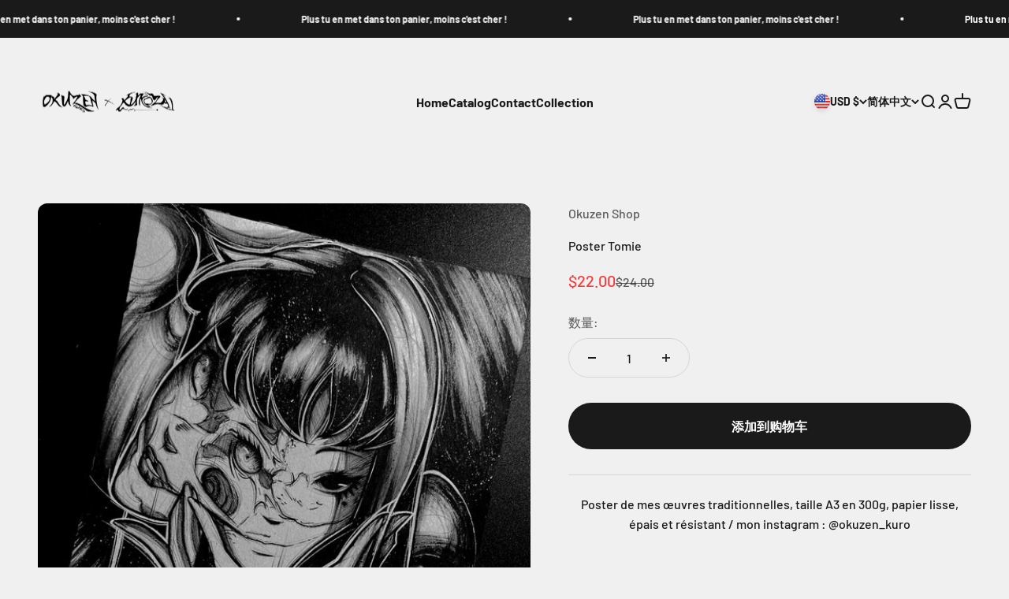

--- FILE ---
content_type: text/html; charset=utf-8
request_url: https://okuzenshop.com/zh-inter/products/poster-tomie
body_size: 29081
content:
<!doctype html>

<html class="no-js" lang="zh-CN" dir="ltr">
  <head>
    <meta charset="utf-8">
    <meta name="viewport" content="width=device-width, initial-scale=1.0, height=device-height, minimum-scale=1.0, maximum-scale=1.0">
    <meta name="theme-color" content="#f0f0f0">

    <title>Poster Tomie</title><meta name="description" content="Poster de mes œuvres traditionnelles, taille A3 en 300g, papier lisse, épais et résistant / mon instagram : @okuzen_kuro"><link rel="canonical" href="https://okuzenshop.com/zh-inter/products/poster-tomie"><link rel="shortcut icon" href="//okuzenshop.com/cdn/shop/files/IMG_7348.png?v=1735321769&width=96">
      <link rel="apple-touch-icon" href="//okuzenshop.com/cdn/shop/files/IMG_7348.png?v=1735321769&width=180"><link rel="preconnect" href="https://cdn.shopify.com">
    <link rel="preconnect" href="https://fonts.shopifycdn.com" crossorigin>
    <link rel="dns-prefetch" href="https://productreviews.shopifycdn.com"><link rel="preload" href="//okuzenshop.com/cdn/fonts/barlow/barlow_n7.691d1d11f150e857dcbc1c10ef03d825bc378d81.woff2" as="font" type="font/woff2" crossorigin><link rel="preload" href="//okuzenshop.com/cdn/fonts/barlow/barlow_n5.a193a1990790eba0cc5cca569d23799830e90f07.woff2" as="font" type="font/woff2" crossorigin><meta property="og:type" content="product">
  <meta property="og:title" content="Poster Tomie">
  <meta property="product:price:amount" content="22.00">
  <meta property="product:price:currency" content="USD"><meta property="og:image" content="http://okuzenshop.com/cdn/shop/files/image_f30155b6-4892-46c6-87c7-4b940db6bf4c.jpg?v=1686160978&width=2048">
  <meta property="og:image:secure_url" content="https://okuzenshop.com/cdn/shop/files/image_f30155b6-4892-46c6-87c7-4b940db6bf4c.jpg?v=1686160978&width=2048">
  <meta property="og:image:width" content="2999">
  <meta property="og:image:height" content="3749"><meta property="og:description" content="Poster de mes œuvres traditionnelles, taille A3 en 300g, papier lisse, épais et résistant / mon instagram : @okuzen_kuro"><meta property="og:url" content="https://okuzenshop.com/zh-inter/products/poster-tomie">
<meta property="og:site_name" content="Okuzen Shop "><meta name="twitter:card" content="summary"><meta name="twitter:title" content="Poster Tomie">
  <meta name="twitter:description" content="
Poster de mes œuvres traditionnelles, taille A3 en 300g, papier lisse, épais et résistant / mon instagram : @okuzen_kuro "><meta name="twitter:image" content="https://okuzenshop.com/cdn/shop/files/image_f30155b6-4892-46c6-87c7-4b940db6bf4c.jpg?crop=center&height=1200&v=1686160978&width=1200">
  <meta name="twitter:image:alt" content="">
  <script type="application/ld+json">
  {
    "@context": "https://schema.org",
    "@type": "Product",
    "productID": 8627674415445,
    "offers": [{
          "@type": "Offer",
          "name": "Poster Tomie",
          "availability":"https://schema.org/InStock",
          "price": 22.0,
          "priceCurrency": "USD",
          "priceValidUntil": "2026-02-01","url": "https://okuzenshop.com/zh-inter/products/poster-tomie?variant=46856827961685"
        }
],"brand": {
      "@type": "Brand",
      "name": "Okuzen Shop"
    },
    "name": "Poster Tomie",
    "description": "\nPoster de mes œuvres traditionnelles, taille A3 en 300g, papier lisse, épais et résistant \/ mon instagram : @okuzen_kuro ",
    "category": "",
    "url": "https://okuzenshop.com/zh-inter/products/poster-tomie",
    "sku": null,"weight": {
        "@type": "QuantitativeValue",
        "unitCode": "kg",
        "value": 0.0
      },"image": {
      "@type": "ImageObject",
      "url": "https://okuzenshop.com/cdn/shop/files/image_f30155b6-4892-46c6-87c7-4b940db6bf4c.jpg?v=1686160978&width=1024",
      "image": "https://okuzenshop.com/cdn/shop/files/image_f30155b6-4892-46c6-87c7-4b940db6bf4c.jpg?v=1686160978&width=1024",
      "name": "",
      "width": "1024",
      "height": "1024"
    }
  }
  </script>



  <script type="application/ld+json">
  {
    "@context": "https://schema.org",
    "@type": "BreadcrumbList",
  "itemListElement": [{
      "@type": "ListItem",
      "position": 1,
      "name": "首页",
      "item": "https://okuzenshop.com"
    },{
          "@type": "ListItem",
          "position": 2,
          "name": "Poster Tomie",
          "item": "https://okuzenshop.com/zh-inter/products/poster-tomie"
        }]
  }
  </script>

<style>/* Typography (heading) */
  @font-face {
  font-family: Barlow;
  font-weight: 700;
  font-style: normal;
  font-display: fallback;
  src: url("//okuzenshop.com/cdn/fonts/barlow/barlow_n7.691d1d11f150e857dcbc1c10ef03d825bc378d81.woff2") format("woff2"),
       url("//okuzenshop.com/cdn/fonts/barlow/barlow_n7.4fdbb1cb7da0e2c2f88492243ffa2b4f91924840.woff") format("woff");
}

@font-face {
  font-family: Barlow;
  font-weight: 700;
  font-style: italic;
  font-display: fallback;
  src: url("//okuzenshop.com/cdn/fonts/barlow/barlow_i7.50e19d6cc2ba5146fa437a5a7443c76d5d730103.woff2") format("woff2"),
       url("//okuzenshop.com/cdn/fonts/barlow/barlow_i7.47e9f98f1b094d912e6fd631cc3fe93d9f40964f.woff") format("woff");
}

/* Typography (body) */
  @font-face {
  font-family: Barlow;
  font-weight: 500;
  font-style: normal;
  font-display: fallback;
  src: url("//okuzenshop.com/cdn/fonts/barlow/barlow_n5.a193a1990790eba0cc5cca569d23799830e90f07.woff2") format("woff2"),
       url("//okuzenshop.com/cdn/fonts/barlow/barlow_n5.ae31c82169b1dc0715609b8cc6a610b917808358.woff") format("woff");
}

@font-face {
  font-family: Barlow;
  font-weight: 500;
  font-style: italic;
  font-display: fallback;
  src: url("//okuzenshop.com/cdn/fonts/barlow/barlow_i5.714d58286997b65cd479af615cfa9bb0a117a573.woff2") format("woff2"),
       url("//okuzenshop.com/cdn/fonts/barlow/barlow_i5.0120f77e6447d3b5df4bbec8ad8c2d029d87fb21.woff") format("woff");
}

@font-face {
  font-family: Barlow;
  font-weight: 700;
  font-style: normal;
  font-display: fallback;
  src: url("//okuzenshop.com/cdn/fonts/barlow/barlow_n7.691d1d11f150e857dcbc1c10ef03d825bc378d81.woff2") format("woff2"),
       url("//okuzenshop.com/cdn/fonts/barlow/barlow_n7.4fdbb1cb7da0e2c2f88492243ffa2b4f91924840.woff") format("woff");
}

@font-face {
  font-family: Barlow;
  font-weight: 700;
  font-style: italic;
  font-display: fallback;
  src: url("//okuzenshop.com/cdn/fonts/barlow/barlow_i7.50e19d6cc2ba5146fa437a5a7443c76d5d730103.woff2") format("woff2"),
       url("//okuzenshop.com/cdn/fonts/barlow/barlow_i7.47e9f98f1b094d912e6fd631cc3fe93d9f40964f.woff") format("woff");
}

:root {
    /**
     * ---------------------------------------------------------------------
     * SPACING VARIABLES
     *
     * We are using a spacing inspired from frameworks like Tailwind CSS.
     * ---------------------------------------------------------------------
     */
    --spacing-0-5: 0.125rem; /* 2px */
    --spacing-1: 0.25rem; /* 4px */
    --spacing-1-5: 0.375rem; /* 6px */
    --spacing-2: 0.5rem; /* 8px */
    --spacing-2-5: 0.625rem; /* 10px */
    --spacing-3: 0.75rem; /* 12px */
    --spacing-3-5: 0.875rem; /* 14px */
    --spacing-4: 1rem; /* 16px */
    --spacing-4-5: 1.125rem; /* 18px */
    --spacing-5: 1.25rem; /* 20px */
    --spacing-5-5: 1.375rem; /* 22px */
    --spacing-6: 1.5rem; /* 24px */
    --spacing-6-5: 1.625rem; /* 26px */
    --spacing-7: 1.75rem; /* 28px */
    --spacing-7-5: 1.875rem; /* 30px */
    --spacing-8: 2rem; /* 32px */
    --spacing-8-5: 2.125rem; /* 34px */
    --spacing-9: 2.25rem; /* 36px */
    --spacing-9-5: 2.375rem; /* 38px */
    --spacing-10: 2.5rem; /* 40px */
    --spacing-11: 2.75rem; /* 44px */
    --spacing-12: 3rem; /* 48px */
    --spacing-14: 3.5rem; /* 56px */
    --spacing-16: 4rem; /* 64px */
    --spacing-18: 4.5rem; /* 72px */
    --spacing-20: 5rem; /* 80px */
    --spacing-24: 6rem; /* 96px */
    --spacing-28: 7rem; /* 112px */
    --spacing-32: 8rem; /* 128px */
    --spacing-36: 9rem; /* 144px */
    --spacing-40: 10rem; /* 160px */
    --spacing-44: 11rem; /* 176px */
    --spacing-48: 12rem; /* 192px */
    --spacing-52: 13rem; /* 208px */
    --spacing-56: 14rem; /* 224px */
    --spacing-60: 15rem; /* 240px */
    --spacing-64: 16rem; /* 256px */
    --spacing-72: 18rem; /* 288px */
    --spacing-80: 20rem; /* 320px */
    --spacing-96: 24rem; /* 384px */

    /* Container */
    --container-max-width: 1600px;
    --container-narrow-max-width: 1350px;
    --container-gutter: var(--spacing-5);
    --section-outer-spacing-block: var(--spacing-12);
    --section-inner-max-spacing-block: var(--spacing-10);
    --section-inner-spacing-inline: var(--container-gutter);
    --section-stack-spacing-block: var(--spacing-8);

    /* Grid gutter */
    --grid-gutter: var(--spacing-5);

    /* Product list settings */
    --product-list-row-gap: var(--spacing-8);
    --product-list-column-gap: var(--grid-gutter);

    /* Form settings */
    --input-gap: var(--spacing-2);
    --input-height: 2.625rem;
    --input-padding-inline: var(--spacing-4);

    /* Other sizes */
    --sticky-area-height: calc(var(--sticky-announcement-bar-enabled, 0) * var(--announcement-bar-height, 0px) + var(--sticky-header-enabled, 0) * var(--header-height, 0px));

    /* RTL support */
    --transform-logical-flip: 1;
    --transform-origin-start: left;
    --transform-origin-end: right;

    /**
     * ---------------------------------------------------------------------
     * TYPOGRAPHY
     * ---------------------------------------------------------------------
     */

    /* Font properties */
    --heading-font-family: Barlow, sans-serif;
    --heading-font-weight: 700;
    --heading-font-style: normal;
    --heading-text-transform: normal;
    --heading-letter-spacing: -0.02em;
    --text-font-family: Barlow, sans-serif;
    --text-font-weight: 500;
    --text-font-style: normal;
    --text-letter-spacing: 0.0em;

    /* Font sizes */
    --text-h0: 3rem;
    --text-h1: 2.5rem;
    --text-h2: 2rem;
    --text-h3: 1.5rem;
    --text-h4: 1.375rem;
    --text-h5: 1.125rem;
    --text-h6: 1rem;
    --text-xs: 0.6875rem;
    --text-sm: 0.75rem;
    --text-base: 0.875rem;
    --text-lg: 1.125rem;

    /**
     * ---------------------------------------------------------------------
     * COLORS
     * ---------------------------------------------------------------------
     */

    /* Color settings */--accent: 26 26 26;
    --text-primary: 26 26 26;
    --background-primary: 240 240 240;
    --dialog-background: 255 255 255;
    --border-color: var(--text-color, var(--text-primary)) / 0.12;

    /* Button colors */
    --button-background-primary: 26 26 26;
    --button-text-primary: 255 255 255;
    --button-background-secondary: 240 196 23;
    --button-text-secondary: 26 26 26;

    /* Status colors */
    --success-background: 224 244 232;
    --success-text: 0 163 65;
    --warning-background: 255 246 233;
    --warning-text: 255 183 74;
    --error-background: 254 231 231;
    --error-text: 248 58 58;

    /* Product colors */
    --on-sale-text: 248 58 58;
    --on-sale-badge-background: 248 58 58;
    --on-sale-badge-text: 255 255 255;
    --sold-out-badge-background: 0 0 0;
    --sold-out-badge-text: 255 255 255;
    --primary-badge-background: 128 60 238;
    --primary-badge-text: 255 255 255;
    --star-color: 255 183 74;
    --product-card-background: 255 255 255;
    --product-card-text: 26 26 26;

    /* Header colors */
    --header-background: 240 240 240;
    --header-text: 26 26 26;

    /* Footer colors */
    --footer-background: 255 255 255;
    --footer-text: 26 26 26;

    /* Rounded variables (used for border radius) */
    --rounded-xs: 0.25rem;
    --rounded-sm: 0.375rem;
    --rounded: 0.75rem;
    --rounded-lg: 1.5rem;
    --rounded-full: 9999px;

    --rounded-button: 3.75rem;
    --rounded-input: 0.5rem;

    /* Box shadow */
    --shadow-sm: 0 2px 8px rgb(var(--text-primary) / 0.1);
    --shadow: 0 5px 15px rgb(var(--text-primary) / 0.1);
    --shadow-md: 0 5px 30px rgb(var(--text-primary) / 0.1);
    --shadow-block: 0px 18px 50px rgb(var(--text-primary) / 0.1);

    /**
     * ---------------------------------------------------------------------
     * OTHER
     * ---------------------------------------------------------------------
     */

    --cursor-close-svg-url: url(//okuzenshop.com/cdn/shop/t/5/assets/cursor-close.svg?v=147174565022153725511734686940);
    --cursor-zoom-in-svg-url: url(//okuzenshop.com/cdn/shop/t/5/assets/cursor-zoom-in.svg?v=154953035094101115921734686940);
    --cursor-zoom-out-svg-url: url(//okuzenshop.com/cdn/shop/t/5/assets/cursor-zoom-out.svg?v=16155520337305705181734686940);
    --checkmark-svg-url: url(//okuzenshop.com/cdn/shop/t/5/assets/checkmark.svg?v=77552481021870063511734686940);
  }

  [dir="rtl"]:root {
    /* RTL support */
    --transform-logical-flip: -1;
    --transform-origin-start: right;
    --transform-origin-end: left;
  }

  @media screen and (min-width: 700px) {
    :root {
      /* Typography (font size) */
      --text-h0: 4rem;
      --text-h1: 3rem;
      --text-h2: 2.5rem;
      --text-h3: 2rem;
      --text-h4: 1.625rem;
      --text-h5: 1.25rem;
      --text-h6: 1.125rem;

      --text-xs: 0.75rem;
      --text-sm: 0.875rem;
      --text-base: 1.0rem;
      --text-lg: 1.25rem;

      /* Spacing */
      --container-gutter: 2rem;
      --section-outer-spacing-block: var(--spacing-16);
      --section-inner-max-spacing-block: var(--spacing-12);
      --section-inner-spacing-inline: var(--spacing-12);
      --section-stack-spacing-block: var(--spacing-12);

      /* Grid gutter */
      --grid-gutter: var(--spacing-6);

      /* Product list settings */
      --product-list-row-gap: var(--spacing-12);

      /* Form settings */
      --input-gap: 1rem;
      --input-height: 3.125rem;
      --input-padding-inline: var(--spacing-5);
    }
  }

  @media screen and (min-width: 1000px) {
    :root {
      /* Spacing settings */
      --container-gutter: var(--spacing-12);
      --section-outer-spacing-block: var(--spacing-18);
      --section-inner-max-spacing-block: var(--spacing-16);
      --section-inner-spacing-inline: var(--spacing-16);
      --section-stack-spacing-block: var(--spacing-12);
    }
  }

  @media screen and (min-width: 1150px) {
    :root {
      /* Spacing settings */
      --container-gutter: var(--spacing-12);
      --section-outer-spacing-block: var(--spacing-20);
      --section-inner-max-spacing-block: var(--spacing-16);
      --section-inner-spacing-inline: var(--spacing-16);
      --section-stack-spacing-block: var(--spacing-12);
    }
  }

  @media screen and (min-width: 1400px) {
    :root {
      /* Typography (font size) */
      --text-h0: 5rem;
      --text-h1: 3.75rem;
      --text-h2: 3rem;
      --text-h3: 2.25rem;
      --text-h4: 2rem;
      --text-h5: 1.5rem;
      --text-h6: 1.25rem;

      --section-outer-spacing-block: var(--spacing-24);
      --section-inner-max-spacing-block: var(--spacing-18);
      --section-inner-spacing-inline: var(--spacing-18);
    }
  }

  @media screen and (min-width: 1600px) {
    :root {
      --section-outer-spacing-block: var(--spacing-24);
      --section-inner-max-spacing-block: var(--spacing-20);
      --section-inner-spacing-inline: var(--spacing-20);
    }
  }

  /**
   * ---------------------------------------------------------------------
   * LIQUID DEPENDANT CSS
   *
   * Our main CSS is Liquid free, but some very specific features depend on
   * theme settings, so we have them here
   * ---------------------------------------------------------------------
   */@media screen and (pointer: fine) {
        .button:not([disabled]):hover, .btn:not([disabled]):hover, .shopify-payment-button__button--unbranded:not([disabled]):hover {
          --button-background-opacity: 0.85;
        }

        .button--subdued:not([disabled]):hover {
          --button-background: var(--text-color) / .05 !important;
        }
      }</style><script>
  document.documentElement.classList.replace('no-js', 'js');

  // This allows to expose several variables to the global scope, to be used in scripts
  window.themeVariables = {
    settings: {
      showPageTransition: true,
      headingApparition: "none",
      pageType: "product",
      moneyFormat: "${{amount}}",
      moneyWithCurrencyFormat: "${{amount}} USD",
      currencyCodeEnabled: false,
      cartType: "popover",
      showDiscount: false,
      discountMode: "saving"
    },

    strings: {
      accessibilityClose: "关闭",
      accessibilityNext: "下一个",
      accessibilityPrevious: "上一个",
      addToCartButton: "添加到购物车",
      soldOutButton: "已售罄",
      preOrderButton: "预购",
      unavailableButton: "暂不可用",
      closeGallery: "关闭图库",
      zoomGallery: "缩放",
      errorGallery: "无法加载图像",
      soldOutBadge: "已售罄",
      discountBadge: "节省 @@",
      sku: "SKU：",
      searchNoResults: "没有找到任何结果。",
      addOrderNote: "添加订单备注",
      editOrderNote: "编辑订单备注",
      shippingEstimatorNoResults: "抱歉，我们无法为您的地址提供配送。",
      shippingEstimatorOneResult: "您的地址有一种运费：",
      shippingEstimatorMultipleResults: "您的地址有多种运费：",
      shippingEstimatorError: "检索运费时出现一个或多个错误："
    },

    breakpoints: {
      'sm': 'screen and (min-width: 700px)',
      'md': 'screen and (min-width: 1000px)',
      'lg': 'screen and (min-width: 1150px)',
      'xl': 'screen and (min-width: 1400px)',

      'sm-max': 'screen and (max-width: 699px)',
      'md-max': 'screen and (max-width: 999px)',
      'lg-max': 'screen and (max-width: 1149px)',
      'xl-max': 'screen and (max-width: 1399px)'
    }
  };window.addEventListener('DOMContentLoaded', () => {
      const isReloaded = (window.performance.navigation && window.performance.navigation.type === 1) || window.performance.getEntriesByType('navigation').map((nav) => nav.type).includes('reload');

      if ('animate' in document.documentElement && window.matchMedia('(prefers-reduced-motion: no-preference)').matches && document.referrer.includes(location.host) && !isReloaded) {
        document.body.animate({opacity: [0, 1]}, {duration: 115, fill: 'forwards'});
      }
    });

    window.addEventListener('pageshow', (event) => {
      document.body.classList.remove('page-transition');

      if (event.persisted) {
        document.body.animate({opacity: [0, 1]}, {duration: 0, fill: 'forwards'});
      }
    });// For detecting native share
  document.documentElement.classList.add(`native-share--${navigator.share ? 'enabled' : 'disabled'}`);// We save the product ID in local storage to be eventually used for recently viewed section
    try {
      const recentlyViewedProducts = new Set(JSON.parse(localStorage.getItem('theme:recently-viewed-products') || '[]'));

      recentlyViewedProducts.delete(8627674415445); // Delete first to re-move the product
      recentlyViewedProducts.add(8627674415445);

      localStorage.setItem('theme:recently-viewed-products', JSON.stringify(Array.from(recentlyViewedProducts.values()).reverse()));
    } catch (e) {
      // Safari in private mode does not allow setting item, we silently fail
    }</script><script type="module" src="//okuzenshop.com/cdn/shop/t/5/assets/vendor.min.js?v=101728284033374364961734686922"></script>
    <script type="module" src="//okuzenshop.com/cdn/shop/t/5/assets/theme.js?v=138570610990497058821760815338"></script>
    <script type="module" src="//okuzenshop.com/cdn/shop/t/5/assets/sections.js?v=43263280045064947571760815338"></script>

    <script>window.performance && window.performance.mark && window.performance.mark('shopify.content_for_header.start');</script><meta id="shopify-digital-wallet" name="shopify-digital-wallet" content="/67004989731/digital_wallets/dialog">
<meta name="shopify-checkout-api-token" content="2ef88e60a0aef57db1a2014e4353db9d">
<meta id="in-context-paypal-metadata" data-shop-id="67004989731" data-venmo-supported="false" data-environment="production" data-locale="zh_CN" data-paypal-v4="true" data-currency="USD">
<link rel="alternate" hreflang="x-default" href="https://okuzenshop.com/products/poster-tomie">
<link rel="alternate" hreflang="fr" href="https://okuzenshop.com/products/poster-tomie">
<link rel="alternate" hreflang="ar" href="https://okuzenshop.com/ar/products/poster-tomie">
<link rel="alternate" hreflang="tr" href="https://okuzenshop.com/tr/products/poster-tomie">
<link rel="alternate" hreflang="zh-Hans" href="https://okuzenshop.com/zh/products/poster-tomie">
<link rel="alternate" hreflang="ko" href="https://okuzenshop.com/ko/products/poster-tomie">
<link rel="alternate" hreflang="it" href="https://okuzenshop.com/it/products/poster-tomie">
<link rel="alternate" hreflang="pt" href="https://okuzenshop.com/pt/products/poster-tomie">
<link rel="alternate" hreflang="uk" href="https://okuzenshop.com/uk/products/poster-tomie">
<link rel="alternate" hreflang="ja" href="https://okuzenshop.com/ja/products/poster-tomie">
<link rel="alternate" hreflang="en" href="https://okuzenshop.com/en/products/poster-tomie">
<link rel="alternate" hreflang="es" href="https://okuzenshop.com/es/products/poster-tomie">
<link rel="alternate" hreflang="de-DE" href="https://okuzenshop.com/de-de/products/poster-tomie">
<link rel="alternate" hreflang="fr-DE" href="https://okuzenshop.com/fr-de/products/poster-tomie">
<link rel="alternate" hreflang="ar-DE" href="https://okuzenshop.com/ar-de/products/poster-tomie">
<link rel="alternate" hreflang="tr-DE" href="https://okuzenshop.com/tr-de/products/poster-tomie">
<link rel="alternate" hreflang="zh-Hans-DE" href="https://okuzenshop.com/zh-de/products/poster-tomie">
<link rel="alternate" hreflang="ko-DE" href="https://okuzenshop.com/ko-de/products/poster-tomie">
<link rel="alternate" hreflang="it-DE" href="https://okuzenshop.com/it-de/products/poster-tomie">
<link rel="alternate" hreflang="pt-DE" href="https://okuzenshop.com/pt-de/products/poster-tomie">
<link rel="alternate" hreflang="uk-DE" href="https://okuzenshop.com/uk-de/products/poster-tomie">
<link rel="alternate" hreflang="ja-DE" href="https://okuzenshop.com/ja-de/products/poster-tomie">
<link rel="alternate" hreflang="en-DE" href="https://okuzenshop.com/en-de/products/poster-tomie">
<link rel="alternate" hreflang="es-DE" href="https://okuzenshop.com/es-de/products/poster-tomie">
<link rel="alternate" hreflang="fr-BE" href="https://okuzenshop.com/fr-be/products/poster-tomie">
<link rel="alternate" hreflang="ar-BE" href="https://okuzenshop.com/ar-be/products/poster-tomie">
<link rel="alternate" hreflang="tr-BE" href="https://okuzenshop.com/tr-be/products/poster-tomie">
<link rel="alternate" hreflang="zh-Hans-BE" href="https://okuzenshop.com/zh-be/products/poster-tomie">
<link rel="alternate" hreflang="ko-BE" href="https://okuzenshop.com/ko-be/products/poster-tomie">
<link rel="alternate" hreflang="it-BE" href="https://okuzenshop.com/it-be/products/poster-tomie">
<link rel="alternate" hreflang="pt-BE" href="https://okuzenshop.com/pt-be/products/poster-tomie">
<link rel="alternate" hreflang="uk-BE" href="https://okuzenshop.com/uk-be/products/poster-tomie">
<link rel="alternate" hreflang="ja-BE" href="https://okuzenshop.com/ja-be/products/poster-tomie">
<link rel="alternate" hreflang="en-BE" href="https://okuzenshop.com/en-be/products/poster-tomie">
<link rel="alternate" hreflang="es-BE" href="https://okuzenshop.com/es-be/products/poster-tomie">
<link rel="alternate" hreflang="fr-AE" href="https://okuzenshop.com/fr-inter/products/poster-tomie">
<link rel="alternate" hreflang="tr-AE" href="https://okuzenshop.com/tr-inter/products/poster-tomie">
<link rel="alternate" hreflang="ar-AE" href="https://okuzenshop.com/ar-inter/products/poster-tomie">
<link rel="alternate" hreflang="zh-Hans-AE" href="https://okuzenshop.com/zh-inter/products/poster-tomie">
<link rel="alternate" hreflang="ko-AE" href="https://okuzenshop.com/ko-inter/products/poster-tomie">
<link rel="alternate" hreflang="it-AE" href="https://okuzenshop.com/it-inter/products/poster-tomie">
<link rel="alternate" hreflang="pt-AE" href="https://okuzenshop.com/pt-inter/products/poster-tomie">
<link rel="alternate" hreflang="uk-AE" href="https://okuzenshop.com/uk-inter/products/poster-tomie">
<link rel="alternate" hreflang="ja-AE" href="https://okuzenshop.com/ja-inter/products/poster-tomie">
<link rel="alternate" hreflang="en-AE" href="https://okuzenshop.com/en-inter/products/poster-tomie">
<link rel="alternate" hreflang="es-AE" href="https://okuzenshop.com/es-inter/products/poster-tomie">
<link rel="alternate" hreflang="fr-AT" href="https://okuzenshop.com/fr-inter/products/poster-tomie">
<link rel="alternate" hreflang="tr-AT" href="https://okuzenshop.com/tr-inter/products/poster-tomie">
<link rel="alternate" hreflang="ar-AT" href="https://okuzenshop.com/ar-inter/products/poster-tomie">
<link rel="alternate" hreflang="zh-Hans-AT" href="https://okuzenshop.com/zh-inter/products/poster-tomie">
<link rel="alternate" hreflang="ko-AT" href="https://okuzenshop.com/ko-inter/products/poster-tomie">
<link rel="alternate" hreflang="it-AT" href="https://okuzenshop.com/it-inter/products/poster-tomie">
<link rel="alternate" hreflang="pt-AT" href="https://okuzenshop.com/pt-inter/products/poster-tomie">
<link rel="alternate" hreflang="uk-AT" href="https://okuzenshop.com/uk-inter/products/poster-tomie">
<link rel="alternate" hreflang="ja-AT" href="https://okuzenshop.com/ja-inter/products/poster-tomie">
<link rel="alternate" hreflang="en-AT" href="https://okuzenshop.com/en-inter/products/poster-tomie">
<link rel="alternate" hreflang="es-AT" href="https://okuzenshop.com/es-inter/products/poster-tomie">
<link rel="alternate" hreflang="fr-AU" href="https://okuzenshop.com/fr-inter/products/poster-tomie">
<link rel="alternate" hreflang="tr-AU" href="https://okuzenshop.com/tr-inter/products/poster-tomie">
<link rel="alternate" hreflang="ar-AU" href="https://okuzenshop.com/ar-inter/products/poster-tomie">
<link rel="alternate" hreflang="zh-Hans-AU" href="https://okuzenshop.com/zh-inter/products/poster-tomie">
<link rel="alternate" hreflang="ko-AU" href="https://okuzenshop.com/ko-inter/products/poster-tomie">
<link rel="alternate" hreflang="it-AU" href="https://okuzenshop.com/it-inter/products/poster-tomie">
<link rel="alternate" hreflang="pt-AU" href="https://okuzenshop.com/pt-inter/products/poster-tomie">
<link rel="alternate" hreflang="uk-AU" href="https://okuzenshop.com/uk-inter/products/poster-tomie">
<link rel="alternate" hreflang="ja-AU" href="https://okuzenshop.com/ja-inter/products/poster-tomie">
<link rel="alternate" hreflang="en-AU" href="https://okuzenshop.com/en-inter/products/poster-tomie">
<link rel="alternate" hreflang="es-AU" href="https://okuzenshop.com/es-inter/products/poster-tomie">
<link rel="alternate" hreflang="fr-CA" href="https://okuzenshop.com/fr-inter/products/poster-tomie">
<link rel="alternate" hreflang="tr-CA" href="https://okuzenshop.com/tr-inter/products/poster-tomie">
<link rel="alternate" hreflang="ar-CA" href="https://okuzenshop.com/ar-inter/products/poster-tomie">
<link rel="alternate" hreflang="zh-Hans-CA" href="https://okuzenshop.com/zh-inter/products/poster-tomie">
<link rel="alternate" hreflang="ko-CA" href="https://okuzenshop.com/ko-inter/products/poster-tomie">
<link rel="alternate" hreflang="it-CA" href="https://okuzenshop.com/it-inter/products/poster-tomie">
<link rel="alternate" hreflang="pt-CA" href="https://okuzenshop.com/pt-inter/products/poster-tomie">
<link rel="alternate" hreflang="uk-CA" href="https://okuzenshop.com/uk-inter/products/poster-tomie">
<link rel="alternate" hreflang="ja-CA" href="https://okuzenshop.com/ja-inter/products/poster-tomie">
<link rel="alternate" hreflang="en-CA" href="https://okuzenshop.com/en-inter/products/poster-tomie">
<link rel="alternate" hreflang="es-CA" href="https://okuzenshop.com/es-inter/products/poster-tomie">
<link rel="alternate" hreflang="fr-CZ" href="https://okuzenshop.com/fr-inter/products/poster-tomie">
<link rel="alternate" hreflang="tr-CZ" href="https://okuzenshop.com/tr-inter/products/poster-tomie">
<link rel="alternate" hreflang="ar-CZ" href="https://okuzenshop.com/ar-inter/products/poster-tomie">
<link rel="alternate" hreflang="zh-Hans-CZ" href="https://okuzenshop.com/zh-inter/products/poster-tomie">
<link rel="alternate" hreflang="ko-CZ" href="https://okuzenshop.com/ko-inter/products/poster-tomie">
<link rel="alternate" hreflang="it-CZ" href="https://okuzenshop.com/it-inter/products/poster-tomie">
<link rel="alternate" hreflang="pt-CZ" href="https://okuzenshop.com/pt-inter/products/poster-tomie">
<link rel="alternate" hreflang="uk-CZ" href="https://okuzenshop.com/uk-inter/products/poster-tomie">
<link rel="alternate" hreflang="ja-CZ" href="https://okuzenshop.com/ja-inter/products/poster-tomie">
<link rel="alternate" hreflang="en-CZ" href="https://okuzenshop.com/en-inter/products/poster-tomie">
<link rel="alternate" hreflang="es-CZ" href="https://okuzenshop.com/es-inter/products/poster-tomie">
<link rel="alternate" hreflang="fr-DK" href="https://okuzenshop.com/fr-inter/products/poster-tomie">
<link rel="alternate" hreflang="tr-DK" href="https://okuzenshop.com/tr-inter/products/poster-tomie">
<link rel="alternate" hreflang="ar-DK" href="https://okuzenshop.com/ar-inter/products/poster-tomie">
<link rel="alternate" hreflang="zh-Hans-DK" href="https://okuzenshop.com/zh-inter/products/poster-tomie">
<link rel="alternate" hreflang="ko-DK" href="https://okuzenshop.com/ko-inter/products/poster-tomie">
<link rel="alternate" hreflang="it-DK" href="https://okuzenshop.com/it-inter/products/poster-tomie">
<link rel="alternate" hreflang="pt-DK" href="https://okuzenshop.com/pt-inter/products/poster-tomie">
<link rel="alternate" hreflang="uk-DK" href="https://okuzenshop.com/uk-inter/products/poster-tomie">
<link rel="alternate" hreflang="ja-DK" href="https://okuzenshop.com/ja-inter/products/poster-tomie">
<link rel="alternate" hreflang="en-DK" href="https://okuzenshop.com/en-inter/products/poster-tomie">
<link rel="alternate" hreflang="es-DK" href="https://okuzenshop.com/es-inter/products/poster-tomie">
<link rel="alternate" hreflang="fr-FI" href="https://okuzenshop.com/fr-inter/products/poster-tomie">
<link rel="alternate" hreflang="tr-FI" href="https://okuzenshop.com/tr-inter/products/poster-tomie">
<link rel="alternate" hreflang="ar-FI" href="https://okuzenshop.com/ar-inter/products/poster-tomie">
<link rel="alternate" hreflang="zh-Hans-FI" href="https://okuzenshop.com/zh-inter/products/poster-tomie">
<link rel="alternate" hreflang="ko-FI" href="https://okuzenshop.com/ko-inter/products/poster-tomie">
<link rel="alternate" hreflang="it-FI" href="https://okuzenshop.com/it-inter/products/poster-tomie">
<link rel="alternate" hreflang="pt-FI" href="https://okuzenshop.com/pt-inter/products/poster-tomie">
<link rel="alternate" hreflang="uk-FI" href="https://okuzenshop.com/uk-inter/products/poster-tomie">
<link rel="alternate" hreflang="ja-FI" href="https://okuzenshop.com/ja-inter/products/poster-tomie">
<link rel="alternate" hreflang="en-FI" href="https://okuzenshop.com/en-inter/products/poster-tomie">
<link rel="alternate" hreflang="es-FI" href="https://okuzenshop.com/es-inter/products/poster-tomie">
<link rel="alternate" hreflang="fr-HK" href="https://okuzenshop.com/fr-inter/products/poster-tomie">
<link rel="alternate" hreflang="tr-HK" href="https://okuzenshop.com/tr-inter/products/poster-tomie">
<link rel="alternate" hreflang="ar-HK" href="https://okuzenshop.com/ar-inter/products/poster-tomie">
<link rel="alternate" hreflang="zh-Hans-HK" href="https://okuzenshop.com/zh-inter/products/poster-tomie">
<link rel="alternate" hreflang="ko-HK" href="https://okuzenshop.com/ko-inter/products/poster-tomie">
<link rel="alternate" hreflang="it-HK" href="https://okuzenshop.com/it-inter/products/poster-tomie">
<link rel="alternate" hreflang="pt-HK" href="https://okuzenshop.com/pt-inter/products/poster-tomie">
<link rel="alternate" hreflang="uk-HK" href="https://okuzenshop.com/uk-inter/products/poster-tomie">
<link rel="alternate" hreflang="ja-HK" href="https://okuzenshop.com/ja-inter/products/poster-tomie">
<link rel="alternate" hreflang="en-HK" href="https://okuzenshop.com/en-inter/products/poster-tomie">
<link rel="alternate" hreflang="es-HK" href="https://okuzenshop.com/es-inter/products/poster-tomie">
<link rel="alternate" hreflang="fr-IE" href="https://okuzenshop.com/fr-inter/products/poster-tomie">
<link rel="alternate" hreflang="tr-IE" href="https://okuzenshop.com/tr-inter/products/poster-tomie">
<link rel="alternate" hreflang="ar-IE" href="https://okuzenshop.com/ar-inter/products/poster-tomie">
<link rel="alternate" hreflang="zh-Hans-IE" href="https://okuzenshop.com/zh-inter/products/poster-tomie">
<link rel="alternate" hreflang="ko-IE" href="https://okuzenshop.com/ko-inter/products/poster-tomie">
<link rel="alternate" hreflang="it-IE" href="https://okuzenshop.com/it-inter/products/poster-tomie">
<link rel="alternate" hreflang="pt-IE" href="https://okuzenshop.com/pt-inter/products/poster-tomie">
<link rel="alternate" hreflang="uk-IE" href="https://okuzenshop.com/uk-inter/products/poster-tomie">
<link rel="alternate" hreflang="ja-IE" href="https://okuzenshop.com/ja-inter/products/poster-tomie">
<link rel="alternate" hreflang="en-IE" href="https://okuzenshop.com/en-inter/products/poster-tomie">
<link rel="alternate" hreflang="es-IE" href="https://okuzenshop.com/es-inter/products/poster-tomie">
<link rel="alternate" hreflang="fr-IL" href="https://okuzenshop.com/fr-inter/products/poster-tomie">
<link rel="alternate" hreflang="tr-IL" href="https://okuzenshop.com/tr-inter/products/poster-tomie">
<link rel="alternate" hreflang="ar-IL" href="https://okuzenshop.com/ar-inter/products/poster-tomie">
<link rel="alternate" hreflang="zh-Hans-IL" href="https://okuzenshop.com/zh-inter/products/poster-tomie">
<link rel="alternate" hreflang="ko-IL" href="https://okuzenshop.com/ko-inter/products/poster-tomie">
<link rel="alternate" hreflang="it-IL" href="https://okuzenshop.com/it-inter/products/poster-tomie">
<link rel="alternate" hreflang="pt-IL" href="https://okuzenshop.com/pt-inter/products/poster-tomie">
<link rel="alternate" hreflang="uk-IL" href="https://okuzenshop.com/uk-inter/products/poster-tomie">
<link rel="alternate" hreflang="ja-IL" href="https://okuzenshop.com/ja-inter/products/poster-tomie">
<link rel="alternate" hreflang="en-IL" href="https://okuzenshop.com/en-inter/products/poster-tomie">
<link rel="alternate" hreflang="es-IL" href="https://okuzenshop.com/es-inter/products/poster-tomie">
<link rel="alternate" hreflang="fr-JP" href="https://okuzenshop.com/fr-inter/products/poster-tomie">
<link rel="alternate" hreflang="tr-JP" href="https://okuzenshop.com/tr-inter/products/poster-tomie">
<link rel="alternate" hreflang="ar-JP" href="https://okuzenshop.com/ar-inter/products/poster-tomie">
<link rel="alternate" hreflang="zh-Hans-JP" href="https://okuzenshop.com/zh-inter/products/poster-tomie">
<link rel="alternate" hreflang="ko-JP" href="https://okuzenshop.com/ko-inter/products/poster-tomie">
<link rel="alternate" hreflang="it-JP" href="https://okuzenshop.com/it-inter/products/poster-tomie">
<link rel="alternate" hreflang="pt-JP" href="https://okuzenshop.com/pt-inter/products/poster-tomie">
<link rel="alternate" hreflang="uk-JP" href="https://okuzenshop.com/uk-inter/products/poster-tomie">
<link rel="alternate" hreflang="ja-JP" href="https://okuzenshop.com/ja-inter/products/poster-tomie">
<link rel="alternate" hreflang="en-JP" href="https://okuzenshop.com/en-inter/products/poster-tomie">
<link rel="alternate" hreflang="es-JP" href="https://okuzenshop.com/es-inter/products/poster-tomie">
<link rel="alternate" hreflang="fr-KR" href="https://okuzenshop.com/fr-inter/products/poster-tomie">
<link rel="alternate" hreflang="tr-KR" href="https://okuzenshop.com/tr-inter/products/poster-tomie">
<link rel="alternate" hreflang="ar-KR" href="https://okuzenshop.com/ar-inter/products/poster-tomie">
<link rel="alternate" hreflang="zh-Hans-KR" href="https://okuzenshop.com/zh-inter/products/poster-tomie">
<link rel="alternate" hreflang="ko-KR" href="https://okuzenshop.com/ko-inter/products/poster-tomie">
<link rel="alternate" hreflang="it-KR" href="https://okuzenshop.com/it-inter/products/poster-tomie">
<link rel="alternate" hreflang="pt-KR" href="https://okuzenshop.com/pt-inter/products/poster-tomie">
<link rel="alternate" hreflang="uk-KR" href="https://okuzenshop.com/uk-inter/products/poster-tomie">
<link rel="alternate" hreflang="ja-KR" href="https://okuzenshop.com/ja-inter/products/poster-tomie">
<link rel="alternate" hreflang="en-KR" href="https://okuzenshop.com/en-inter/products/poster-tomie">
<link rel="alternate" hreflang="es-KR" href="https://okuzenshop.com/es-inter/products/poster-tomie">
<link rel="alternate" hreflang="fr-MY" href="https://okuzenshop.com/fr-inter/products/poster-tomie">
<link rel="alternate" hreflang="tr-MY" href="https://okuzenshop.com/tr-inter/products/poster-tomie">
<link rel="alternate" hreflang="ar-MY" href="https://okuzenshop.com/ar-inter/products/poster-tomie">
<link rel="alternate" hreflang="zh-Hans-MY" href="https://okuzenshop.com/zh-inter/products/poster-tomie">
<link rel="alternate" hreflang="ko-MY" href="https://okuzenshop.com/ko-inter/products/poster-tomie">
<link rel="alternate" hreflang="it-MY" href="https://okuzenshop.com/it-inter/products/poster-tomie">
<link rel="alternate" hreflang="pt-MY" href="https://okuzenshop.com/pt-inter/products/poster-tomie">
<link rel="alternate" hreflang="uk-MY" href="https://okuzenshop.com/uk-inter/products/poster-tomie">
<link rel="alternate" hreflang="ja-MY" href="https://okuzenshop.com/ja-inter/products/poster-tomie">
<link rel="alternate" hreflang="en-MY" href="https://okuzenshop.com/en-inter/products/poster-tomie">
<link rel="alternate" hreflang="es-MY" href="https://okuzenshop.com/es-inter/products/poster-tomie">
<link rel="alternate" hreflang="fr-NO" href="https://okuzenshop.com/fr-inter/products/poster-tomie">
<link rel="alternate" hreflang="tr-NO" href="https://okuzenshop.com/tr-inter/products/poster-tomie">
<link rel="alternate" hreflang="ar-NO" href="https://okuzenshop.com/ar-inter/products/poster-tomie">
<link rel="alternate" hreflang="zh-Hans-NO" href="https://okuzenshop.com/zh-inter/products/poster-tomie">
<link rel="alternate" hreflang="ko-NO" href="https://okuzenshop.com/ko-inter/products/poster-tomie">
<link rel="alternate" hreflang="it-NO" href="https://okuzenshop.com/it-inter/products/poster-tomie">
<link rel="alternate" hreflang="pt-NO" href="https://okuzenshop.com/pt-inter/products/poster-tomie">
<link rel="alternate" hreflang="uk-NO" href="https://okuzenshop.com/uk-inter/products/poster-tomie">
<link rel="alternate" hreflang="ja-NO" href="https://okuzenshop.com/ja-inter/products/poster-tomie">
<link rel="alternate" hreflang="en-NO" href="https://okuzenshop.com/en-inter/products/poster-tomie">
<link rel="alternate" hreflang="es-NO" href="https://okuzenshop.com/es-inter/products/poster-tomie">
<link rel="alternate" hreflang="fr-NZ" href="https://okuzenshop.com/fr-inter/products/poster-tomie">
<link rel="alternate" hreflang="tr-NZ" href="https://okuzenshop.com/tr-inter/products/poster-tomie">
<link rel="alternate" hreflang="ar-NZ" href="https://okuzenshop.com/ar-inter/products/poster-tomie">
<link rel="alternate" hreflang="zh-Hans-NZ" href="https://okuzenshop.com/zh-inter/products/poster-tomie">
<link rel="alternate" hreflang="ko-NZ" href="https://okuzenshop.com/ko-inter/products/poster-tomie">
<link rel="alternate" hreflang="it-NZ" href="https://okuzenshop.com/it-inter/products/poster-tomie">
<link rel="alternate" hreflang="pt-NZ" href="https://okuzenshop.com/pt-inter/products/poster-tomie">
<link rel="alternate" hreflang="uk-NZ" href="https://okuzenshop.com/uk-inter/products/poster-tomie">
<link rel="alternate" hreflang="ja-NZ" href="https://okuzenshop.com/ja-inter/products/poster-tomie">
<link rel="alternate" hreflang="en-NZ" href="https://okuzenshop.com/en-inter/products/poster-tomie">
<link rel="alternate" hreflang="es-NZ" href="https://okuzenshop.com/es-inter/products/poster-tomie">
<link rel="alternate" hreflang="fr-SE" href="https://okuzenshop.com/fr-inter/products/poster-tomie">
<link rel="alternate" hreflang="tr-SE" href="https://okuzenshop.com/tr-inter/products/poster-tomie">
<link rel="alternate" hreflang="ar-SE" href="https://okuzenshop.com/ar-inter/products/poster-tomie">
<link rel="alternate" hreflang="zh-Hans-SE" href="https://okuzenshop.com/zh-inter/products/poster-tomie">
<link rel="alternate" hreflang="ko-SE" href="https://okuzenshop.com/ko-inter/products/poster-tomie">
<link rel="alternate" hreflang="it-SE" href="https://okuzenshop.com/it-inter/products/poster-tomie">
<link rel="alternate" hreflang="pt-SE" href="https://okuzenshop.com/pt-inter/products/poster-tomie">
<link rel="alternate" hreflang="uk-SE" href="https://okuzenshop.com/uk-inter/products/poster-tomie">
<link rel="alternate" hreflang="ja-SE" href="https://okuzenshop.com/ja-inter/products/poster-tomie">
<link rel="alternate" hreflang="en-SE" href="https://okuzenshop.com/en-inter/products/poster-tomie">
<link rel="alternate" hreflang="es-SE" href="https://okuzenshop.com/es-inter/products/poster-tomie">
<link rel="alternate" hreflang="fr-SG" href="https://okuzenshop.com/fr-inter/products/poster-tomie">
<link rel="alternate" hreflang="tr-SG" href="https://okuzenshop.com/tr-inter/products/poster-tomie">
<link rel="alternate" hreflang="ar-SG" href="https://okuzenshop.com/ar-inter/products/poster-tomie">
<link rel="alternate" hreflang="zh-Hans-SG" href="https://okuzenshop.com/zh-inter/products/poster-tomie">
<link rel="alternate" hreflang="ko-SG" href="https://okuzenshop.com/ko-inter/products/poster-tomie">
<link rel="alternate" hreflang="it-SG" href="https://okuzenshop.com/it-inter/products/poster-tomie">
<link rel="alternate" hreflang="pt-SG" href="https://okuzenshop.com/pt-inter/products/poster-tomie">
<link rel="alternate" hreflang="uk-SG" href="https://okuzenshop.com/uk-inter/products/poster-tomie">
<link rel="alternate" hreflang="ja-SG" href="https://okuzenshop.com/ja-inter/products/poster-tomie">
<link rel="alternate" hreflang="en-SG" href="https://okuzenshop.com/en-inter/products/poster-tomie">
<link rel="alternate" hreflang="es-SG" href="https://okuzenshop.com/es-inter/products/poster-tomie">
<link rel="alternate" hreflang="fr-US" href="https://okuzenshop.com/fr-inter/products/poster-tomie">
<link rel="alternate" hreflang="tr-US" href="https://okuzenshop.com/tr-inter/products/poster-tomie">
<link rel="alternate" hreflang="ar-US" href="https://okuzenshop.com/ar-inter/products/poster-tomie">
<link rel="alternate" hreflang="zh-Hans-US" href="https://okuzenshop.com/zh-inter/products/poster-tomie">
<link rel="alternate" hreflang="ko-US" href="https://okuzenshop.com/ko-inter/products/poster-tomie">
<link rel="alternate" hreflang="it-US" href="https://okuzenshop.com/it-inter/products/poster-tomie">
<link rel="alternate" hreflang="pt-US" href="https://okuzenshop.com/pt-inter/products/poster-tomie">
<link rel="alternate" hreflang="uk-US" href="https://okuzenshop.com/uk-inter/products/poster-tomie">
<link rel="alternate" hreflang="ja-US" href="https://okuzenshop.com/ja-inter/products/poster-tomie">
<link rel="alternate" hreflang="en-US" href="https://okuzenshop.com/en-inter/products/poster-tomie">
<link rel="alternate" hreflang="es-US" href="https://okuzenshop.com/es-inter/products/poster-tomie">
<link rel="alternate" hreflang="fr-ZA" href="https://okuzenshop.com/fr-inter/products/poster-tomie">
<link rel="alternate" hreflang="tr-ZA" href="https://okuzenshop.com/tr-inter/products/poster-tomie">
<link rel="alternate" hreflang="ar-ZA" href="https://okuzenshop.com/ar-inter/products/poster-tomie">
<link rel="alternate" hreflang="zh-Hans-ZA" href="https://okuzenshop.com/zh-inter/products/poster-tomie">
<link rel="alternate" hreflang="ko-ZA" href="https://okuzenshop.com/ko-inter/products/poster-tomie">
<link rel="alternate" hreflang="it-ZA" href="https://okuzenshop.com/it-inter/products/poster-tomie">
<link rel="alternate" hreflang="pt-ZA" href="https://okuzenshop.com/pt-inter/products/poster-tomie">
<link rel="alternate" hreflang="uk-ZA" href="https://okuzenshop.com/uk-inter/products/poster-tomie">
<link rel="alternate" hreflang="ja-ZA" href="https://okuzenshop.com/ja-inter/products/poster-tomie">
<link rel="alternate" hreflang="en-ZA" href="https://okuzenshop.com/en-inter/products/poster-tomie">
<link rel="alternate" hreflang="es-ZA" href="https://okuzenshop.com/es-inter/products/poster-tomie">
<link rel="alternate" hreflang="fr-DZ" href="https://okuzenshop.com/fr-inter/products/poster-tomie">
<link rel="alternate" hreflang="tr-DZ" href="https://okuzenshop.com/tr-inter/products/poster-tomie">
<link rel="alternate" hreflang="ar-DZ" href="https://okuzenshop.com/ar-inter/products/poster-tomie">
<link rel="alternate" hreflang="zh-Hans-DZ" href="https://okuzenshop.com/zh-inter/products/poster-tomie">
<link rel="alternate" hreflang="ko-DZ" href="https://okuzenshop.com/ko-inter/products/poster-tomie">
<link rel="alternate" hreflang="it-DZ" href="https://okuzenshop.com/it-inter/products/poster-tomie">
<link rel="alternate" hreflang="pt-DZ" href="https://okuzenshop.com/pt-inter/products/poster-tomie">
<link rel="alternate" hreflang="uk-DZ" href="https://okuzenshop.com/uk-inter/products/poster-tomie">
<link rel="alternate" hreflang="ja-DZ" href="https://okuzenshop.com/ja-inter/products/poster-tomie">
<link rel="alternate" hreflang="en-DZ" href="https://okuzenshop.com/en-inter/products/poster-tomie">
<link rel="alternate" hreflang="es-DZ" href="https://okuzenshop.com/es-inter/products/poster-tomie">
<link rel="alternate" hreflang="fr-MA" href="https://okuzenshop.com/fr-inter/products/poster-tomie">
<link rel="alternate" hreflang="tr-MA" href="https://okuzenshop.com/tr-inter/products/poster-tomie">
<link rel="alternate" hreflang="ar-MA" href="https://okuzenshop.com/ar-inter/products/poster-tomie">
<link rel="alternate" hreflang="zh-Hans-MA" href="https://okuzenshop.com/zh-inter/products/poster-tomie">
<link rel="alternate" hreflang="ko-MA" href="https://okuzenshop.com/ko-inter/products/poster-tomie">
<link rel="alternate" hreflang="it-MA" href="https://okuzenshop.com/it-inter/products/poster-tomie">
<link rel="alternate" hreflang="pt-MA" href="https://okuzenshop.com/pt-inter/products/poster-tomie">
<link rel="alternate" hreflang="uk-MA" href="https://okuzenshop.com/uk-inter/products/poster-tomie">
<link rel="alternate" hreflang="ja-MA" href="https://okuzenshop.com/ja-inter/products/poster-tomie">
<link rel="alternate" hreflang="en-MA" href="https://okuzenshop.com/en-inter/products/poster-tomie">
<link rel="alternate" hreflang="es-MA" href="https://okuzenshop.com/es-inter/products/poster-tomie">
<link rel="alternate" hreflang="fr-TN" href="https://okuzenshop.com/fr-inter/products/poster-tomie">
<link rel="alternate" hreflang="tr-TN" href="https://okuzenshop.com/tr-inter/products/poster-tomie">
<link rel="alternate" hreflang="ar-TN" href="https://okuzenshop.com/ar-inter/products/poster-tomie">
<link rel="alternate" hreflang="zh-Hans-TN" href="https://okuzenshop.com/zh-inter/products/poster-tomie">
<link rel="alternate" hreflang="ko-TN" href="https://okuzenshop.com/ko-inter/products/poster-tomie">
<link rel="alternate" hreflang="it-TN" href="https://okuzenshop.com/it-inter/products/poster-tomie">
<link rel="alternate" hreflang="pt-TN" href="https://okuzenshop.com/pt-inter/products/poster-tomie">
<link rel="alternate" hreflang="uk-TN" href="https://okuzenshop.com/uk-inter/products/poster-tomie">
<link rel="alternate" hreflang="ja-TN" href="https://okuzenshop.com/ja-inter/products/poster-tomie">
<link rel="alternate" hreflang="en-TN" href="https://okuzenshop.com/en-inter/products/poster-tomie">
<link rel="alternate" hreflang="es-TN" href="https://okuzenshop.com/es-inter/products/poster-tomie">
<link rel="alternate" hreflang="fr-CN" href="https://okuzenshop.com/fr-inter/products/poster-tomie">
<link rel="alternate" hreflang="tr-CN" href="https://okuzenshop.com/tr-inter/products/poster-tomie">
<link rel="alternate" hreflang="ar-CN" href="https://okuzenshop.com/ar-inter/products/poster-tomie">
<link rel="alternate" hreflang="zh-Hans-CN" href="https://okuzenshop.com/zh-inter/products/poster-tomie">
<link rel="alternate" hreflang="ko-CN" href="https://okuzenshop.com/ko-inter/products/poster-tomie">
<link rel="alternate" hreflang="it-CN" href="https://okuzenshop.com/it-inter/products/poster-tomie">
<link rel="alternate" hreflang="pt-CN" href="https://okuzenshop.com/pt-inter/products/poster-tomie">
<link rel="alternate" hreflang="uk-CN" href="https://okuzenshop.com/uk-inter/products/poster-tomie">
<link rel="alternate" hreflang="ja-CN" href="https://okuzenshop.com/ja-inter/products/poster-tomie">
<link rel="alternate" hreflang="en-CN" href="https://okuzenshop.com/en-inter/products/poster-tomie">
<link rel="alternate" hreflang="es-CN" href="https://okuzenshop.com/es-inter/products/poster-tomie">
<link rel="alternate" hreflang="fr-ID" href="https://okuzenshop.com/fr-inter/products/poster-tomie">
<link rel="alternate" hreflang="tr-ID" href="https://okuzenshop.com/tr-inter/products/poster-tomie">
<link rel="alternate" hreflang="ar-ID" href="https://okuzenshop.com/ar-inter/products/poster-tomie">
<link rel="alternate" hreflang="zh-Hans-ID" href="https://okuzenshop.com/zh-inter/products/poster-tomie">
<link rel="alternate" hreflang="ko-ID" href="https://okuzenshop.com/ko-inter/products/poster-tomie">
<link rel="alternate" hreflang="it-ID" href="https://okuzenshop.com/it-inter/products/poster-tomie">
<link rel="alternate" hreflang="pt-ID" href="https://okuzenshop.com/pt-inter/products/poster-tomie">
<link rel="alternate" hreflang="uk-ID" href="https://okuzenshop.com/uk-inter/products/poster-tomie">
<link rel="alternate" hreflang="ja-ID" href="https://okuzenshop.com/ja-inter/products/poster-tomie">
<link rel="alternate" hreflang="en-ID" href="https://okuzenshop.com/en-inter/products/poster-tomie">
<link rel="alternate" hreflang="es-ID" href="https://okuzenshop.com/es-inter/products/poster-tomie">
<link rel="alternate" hreflang="fr-RU" href="https://okuzenshop.com/fr-inter/products/poster-tomie">
<link rel="alternate" hreflang="tr-RU" href="https://okuzenshop.com/tr-inter/products/poster-tomie">
<link rel="alternate" hreflang="ar-RU" href="https://okuzenshop.com/ar-inter/products/poster-tomie">
<link rel="alternate" hreflang="zh-Hans-RU" href="https://okuzenshop.com/zh-inter/products/poster-tomie">
<link rel="alternate" hreflang="ko-RU" href="https://okuzenshop.com/ko-inter/products/poster-tomie">
<link rel="alternate" hreflang="it-RU" href="https://okuzenshop.com/it-inter/products/poster-tomie">
<link rel="alternate" hreflang="pt-RU" href="https://okuzenshop.com/pt-inter/products/poster-tomie">
<link rel="alternate" hreflang="uk-RU" href="https://okuzenshop.com/uk-inter/products/poster-tomie">
<link rel="alternate" hreflang="ja-RU" href="https://okuzenshop.com/ja-inter/products/poster-tomie">
<link rel="alternate" hreflang="en-RU" href="https://okuzenshop.com/en-inter/products/poster-tomie">
<link rel="alternate" hreflang="es-RU" href="https://okuzenshop.com/es-inter/products/poster-tomie">
<link rel="alternate" hreflang="fr-CR" href="https://okuzenshop.com/fr-inter/products/poster-tomie">
<link rel="alternate" hreflang="tr-CR" href="https://okuzenshop.com/tr-inter/products/poster-tomie">
<link rel="alternate" hreflang="ar-CR" href="https://okuzenshop.com/ar-inter/products/poster-tomie">
<link rel="alternate" hreflang="zh-Hans-CR" href="https://okuzenshop.com/zh-inter/products/poster-tomie">
<link rel="alternate" hreflang="ko-CR" href="https://okuzenshop.com/ko-inter/products/poster-tomie">
<link rel="alternate" hreflang="it-CR" href="https://okuzenshop.com/it-inter/products/poster-tomie">
<link rel="alternate" hreflang="pt-CR" href="https://okuzenshop.com/pt-inter/products/poster-tomie">
<link rel="alternate" hreflang="uk-CR" href="https://okuzenshop.com/uk-inter/products/poster-tomie">
<link rel="alternate" hreflang="ja-CR" href="https://okuzenshop.com/ja-inter/products/poster-tomie">
<link rel="alternate" hreflang="en-CR" href="https://okuzenshop.com/en-inter/products/poster-tomie">
<link rel="alternate" hreflang="es-CR" href="https://okuzenshop.com/es-inter/products/poster-tomie">
<link rel="alternate" hreflang="fr-ES" href="https://okuzenshop.com/fr-inter/products/poster-tomie">
<link rel="alternate" hreflang="tr-ES" href="https://okuzenshop.com/tr-inter/products/poster-tomie">
<link rel="alternate" hreflang="ar-ES" href="https://okuzenshop.com/ar-inter/products/poster-tomie">
<link rel="alternate" hreflang="zh-Hans-ES" href="https://okuzenshop.com/zh-inter/products/poster-tomie">
<link rel="alternate" hreflang="ko-ES" href="https://okuzenshop.com/ko-inter/products/poster-tomie">
<link rel="alternate" hreflang="it-ES" href="https://okuzenshop.com/it-inter/products/poster-tomie">
<link rel="alternate" hreflang="pt-ES" href="https://okuzenshop.com/pt-inter/products/poster-tomie">
<link rel="alternate" hreflang="uk-ES" href="https://okuzenshop.com/uk-inter/products/poster-tomie">
<link rel="alternate" hreflang="ja-ES" href="https://okuzenshop.com/ja-inter/products/poster-tomie">
<link rel="alternate" hreflang="en-ES" href="https://okuzenshop.com/en-inter/products/poster-tomie">
<link rel="alternate" hreflang="es-ES" href="https://okuzenshop.com/es-inter/products/poster-tomie">
<link rel="alternate" hreflang="fr-AL" href="https://okuzenshop.com/fr-inter/products/poster-tomie">
<link rel="alternate" hreflang="tr-AL" href="https://okuzenshop.com/tr-inter/products/poster-tomie">
<link rel="alternate" hreflang="ar-AL" href="https://okuzenshop.com/ar-inter/products/poster-tomie">
<link rel="alternate" hreflang="zh-Hans-AL" href="https://okuzenshop.com/zh-inter/products/poster-tomie">
<link rel="alternate" hreflang="ko-AL" href="https://okuzenshop.com/ko-inter/products/poster-tomie">
<link rel="alternate" hreflang="it-AL" href="https://okuzenshop.com/it-inter/products/poster-tomie">
<link rel="alternate" hreflang="pt-AL" href="https://okuzenshop.com/pt-inter/products/poster-tomie">
<link rel="alternate" hreflang="uk-AL" href="https://okuzenshop.com/uk-inter/products/poster-tomie">
<link rel="alternate" hreflang="ja-AL" href="https://okuzenshop.com/ja-inter/products/poster-tomie">
<link rel="alternate" hreflang="en-AL" href="https://okuzenshop.com/en-inter/products/poster-tomie">
<link rel="alternate" hreflang="es-AL" href="https://okuzenshop.com/es-inter/products/poster-tomie">
<link rel="alternate" hreflang="fr-BY" href="https://okuzenshop.com/fr-inter/products/poster-tomie">
<link rel="alternate" hreflang="tr-BY" href="https://okuzenshop.com/tr-inter/products/poster-tomie">
<link rel="alternate" hreflang="ar-BY" href="https://okuzenshop.com/ar-inter/products/poster-tomie">
<link rel="alternate" hreflang="zh-Hans-BY" href="https://okuzenshop.com/zh-inter/products/poster-tomie">
<link rel="alternate" hreflang="ko-BY" href="https://okuzenshop.com/ko-inter/products/poster-tomie">
<link rel="alternate" hreflang="it-BY" href="https://okuzenshop.com/it-inter/products/poster-tomie">
<link rel="alternate" hreflang="pt-BY" href="https://okuzenshop.com/pt-inter/products/poster-tomie">
<link rel="alternate" hreflang="uk-BY" href="https://okuzenshop.com/uk-inter/products/poster-tomie">
<link rel="alternate" hreflang="ja-BY" href="https://okuzenshop.com/ja-inter/products/poster-tomie">
<link rel="alternate" hreflang="en-BY" href="https://okuzenshop.com/en-inter/products/poster-tomie">
<link rel="alternate" hreflang="es-BY" href="https://okuzenshop.com/es-inter/products/poster-tomie">
<link rel="alternate" hreflang="fr-AM" href="https://okuzenshop.com/fr-inter/products/poster-tomie">
<link rel="alternate" hreflang="tr-AM" href="https://okuzenshop.com/tr-inter/products/poster-tomie">
<link rel="alternate" hreflang="ar-AM" href="https://okuzenshop.com/ar-inter/products/poster-tomie">
<link rel="alternate" hreflang="zh-Hans-AM" href="https://okuzenshop.com/zh-inter/products/poster-tomie">
<link rel="alternate" hreflang="ko-AM" href="https://okuzenshop.com/ko-inter/products/poster-tomie">
<link rel="alternate" hreflang="it-AM" href="https://okuzenshop.com/it-inter/products/poster-tomie">
<link rel="alternate" hreflang="pt-AM" href="https://okuzenshop.com/pt-inter/products/poster-tomie">
<link rel="alternate" hreflang="uk-AM" href="https://okuzenshop.com/uk-inter/products/poster-tomie">
<link rel="alternate" hreflang="ja-AM" href="https://okuzenshop.com/ja-inter/products/poster-tomie">
<link rel="alternate" hreflang="en-AM" href="https://okuzenshop.com/en-inter/products/poster-tomie">
<link rel="alternate" hreflang="es-AM" href="https://okuzenshop.com/es-inter/products/poster-tomie">
<link rel="alternate" hreflang="fr-AD" href="https://okuzenshop.com/fr-inter/products/poster-tomie">
<link rel="alternate" hreflang="tr-AD" href="https://okuzenshop.com/tr-inter/products/poster-tomie">
<link rel="alternate" hreflang="ar-AD" href="https://okuzenshop.com/ar-inter/products/poster-tomie">
<link rel="alternate" hreflang="zh-Hans-AD" href="https://okuzenshop.com/zh-inter/products/poster-tomie">
<link rel="alternate" hreflang="ko-AD" href="https://okuzenshop.com/ko-inter/products/poster-tomie">
<link rel="alternate" hreflang="it-AD" href="https://okuzenshop.com/it-inter/products/poster-tomie">
<link rel="alternate" hreflang="pt-AD" href="https://okuzenshop.com/pt-inter/products/poster-tomie">
<link rel="alternate" hreflang="uk-AD" href="https://okuzenshop.com/uk-inter/products/poster-tomie">
<link rel="alternate" hreflang="ja-AD" href="https://okuzenshop.com/ja-inter/products/poster-tomie">
<link rel="alternate" hreflang="en-AD" href="https://okuzenshop.com/en-inter/products/poster-tomie">
<link rel="alternate" hreflang="es-AD" href="https://okuzenshop.com/es-inter/products/poster-tomie">
<link rel="alternate" hreflang="fr-BA" href="https://okuzenshop.com/fr-inter/products/poster-tomie">
<link rel="alternate" hreflang="tr-BA" href="https://okuzenshop.com/tr-inter/products/poster-tomie">
<link rel="alternate" hreflang="ar-BA" href="https://okuzenshop.com/ar-inter/products/poster-tomie">
<link rel="alternate" hreflang="zh-Hans-BA" href="https://okuzenshop.com/zh-inter/products/poster-tomie">
<link rel="alternate" hreflang="ko-BA" href="https://okuzenshop.com/ko-inter/products/poster-tomie">
<link rel="alternate" hreflang="it-BA" href="https://okuzenshop.com/it-inter/products/poster-tomie">
<link rel="alternate" hreflang="pt-BA" href="https://okuzenshop.com/pt-inter/products/poster-tomie">
<link rel="alternate" hreflang="uk-BA" href="https://okuzenshop.com/uk-inter/products/poster-tomie">
<link rel="alternate" hreflang="ja-BA" href="https://okuzenshop.com/ja-inter/products/poster-tomie">
<link rel="alternate" hreflang="en-BA" href="https://okuzenshop.com/en-inter/products/poster-tomie">
<link rel="alternate" hreflang="es-BA" href="https://okuzenshop.com/es-inter/products/poster-tomie">
<link rel="alternate" hreflang="fr-BG" href="https://okuzenshop.com/fr-inter/products/poster-tomie">
<link rel="alternate" hreflang="tr-BG" href="https://okuzenshop.com/tr-inter/products/poster-tomie">
<link rel="alternate" hreflang="ar-BG" href="https://okuzenshop.com/ar-inter/products/poster-tomie">
<link rel="alternate" hreflang="zh-Hans-BG" href="https://okuzenshop.com/zh-inter/products/poster-tomie">
<link rel="alternate" hreflang="ko-BG" href="https://okuzenshop.com/ko-inter/products/poster-tomie">
<link rel="alternate" hreflang="it-BG" href="https://okuzenshop.com/it-inter/products/poster-tomie">
<link rel="alternate" hreflang="pt-BG" href="https://okuzenshop.com/pt-inter/products/poster-tomie">
<link rel="alternate" hreflang="uk-BG" href="https://okuzenshop.com/uk-inter/products/poster-tomie">
<link rel="alternate" hreflang="ja-BG" href="https://okuzenshop.com/ja-inter/products/poster-tomie">
<link rel="alternate" hreflang="en-BG" href="https://okuzenshop.com/en-inter/products/poster-tomie">
<link rel="alternate" hreflang="es-BG" href="https://okuzenshop.com/es-inter/products/poster-tomie">
<link rel="alternate" hreflang="fr-CY" href="https://okuzenshop.com/fr-inter/products/poster-tomie">
<link rel="alternate" hreflang="tr-CY" href="https://okuzenshop.com/tr-inter/products/poster-tomie">
<link rel="alternate" hreflang="ar-CY" href="https://okuzenshop.com/ar-inter/products/poster-tomie">
<link rel="alternate" hreflang="zh-Hans-CY" href="https://okuzenshop.com/zh-inter/products/poster-tomie">
<link rel="alternate" hreflang="ko-CY" href="https://okuzenshop.com/ko-inter/products/poster-tomie">
<link rel="alternate" hreflang="it-CY" href="https://okuzenshop.com/it-inter/products/poster-tomie">
<link rel="alternate" hreflang="pt-CY" href="https://okuzenshop.com/pt-inter/products/poster-tomie">
<link rel="alternate" hreflang="uk-CY" href="https://okuzenshop.com/uk-inter/products/poster-tomie">
<link rel="alternate" hreflang="ja-CY" href="https://okuzenshop.com/ja-inter/products/poster-tomie">
<link rel="alternate" hreflang="en-CY" href="https://okuzenshop.com/en-inter/products/poster-tomie">
<link rel="alternate" hreflang="es-CY" href="https://okuzenshop.com/es-inter/products/poster-tomie">
<link rel="alternate" hreflang="fr-VA" href="https://okuzenshop.com/fr-inter/products/poster-tomie">
<link rel="alternate" hreflang="tr-VA" href="https://okuzenshop.com/tr-inter/products/poster-tomie">
<link rel="alternate" hreflang="ar-VA" href="https://okuzenshop.com/ar-inter/products/poster-tomie">
<link rel="alternate" hreflang="zh-Hans-VA" href="https://okuzenshop.com/zh-inter/products/poster-tomie">
<link rel="alternate" hreflang="ko-VA" href="https://okuzenshop.com/ko-inter/products/poster-tomie">
<link rel="alternate" hreflang="it-VA" href="https://okuzenshop.com/it-inter/products/poster-tomie">
<link rel="alternate" hreflang="pt-VA" href="https://okuzenshop.com/pt-inter/products/poster-tomie">
<link rel="alternate" hreflang="uk-VA" href="https://okuzenshop.com/uk-inter/products/poster-tomie">
<link rel="alternate" hreflang="ja-VA" href="https://okuzenshop.com/ja-inter/products/poster-tomie">
<link rel="alternate" hreflang="en-VA" href="https://okuzenshop.com/en-inter/products/poster-tomie">
<link rel="alternate" hreflang="es-VA" href="https://okuzenshop.com/es-inter/products/poster-tomie">
<link rel="alternate" hreflang="fr-HR" href="https://okuzenshop.com/fr-inter/products/poster-tomie">
<link rel="alternate" hreflang="tr-HR" href="https://okuzenshop.com/tr-inter/products/poster-tomie">
<link rel="alternate" hreflang="ar-HR" href="https://okuzenshop.com/ar-inter/products/poster-tomie">
<link rel="alternate" hreflang="zh-Hans-HR" href="https://okuzenshop.com/zh-inter/products/poster-tomie">
<link rel="alternate" hreflang="ko-HR" href="https://okuzenshop.com/ko-inter/products/poster-tomie">
<link rel="alternate" hreflang="it-HR" href="https://okuzenshop.com/it-inter/products/poster-tomie">
<link rel="alternate" hreflang="pt-HR" href="https://okuzenshop.com/pt-inter/products/poster-tomie">
<link rel="alternate" hreflang="uk-HR" href="https://okuzenshop.com/uk-inter/products/poster-tomie">
<link rel="alternate" hreflang="ja-HR" href="https://okuzenshop.com/ja-inter/products/poster-tomie">
<link rel="alternate" hreflang="en-HR" href="https://okuzenshop.com/en-inter/products/poster-tomie">
<link rel="alternate" hreflang="es-HR" href="https://okuzenshop.com/es-inter/products/poster-tomie">
<link rel="alternate" hreflang="fr-EE" href="https://okuzenshop.com/fr-inter/products/poster-tomie">
<link rel="alternate" hreflang="tr-EE" href="https://okuzenshop.com/tr-inter/products/poster-tomie">
<link rel="alternate" hreflang="ar-EE" href="https://okuzenshop.com/ar-inter/products/poster-tomie">
<link rel="alternate" hreflang="zh-Hans-EE" href="https://okuzenshop.com/zh-inter/products/poster-tomie">
<link rel="alternate" hreflang="ko-EE" href="https://okuzenshop.com/ko-inter/products/poster-tomie">
<link rel="alternate" hreflang="it-EE" href="https://okuzenshop.com/it-inter/products/poster-tomie">
<link rel="alternate" hreflang="pt-EE" href="https://okuzenshop.com/pt-inter/products/poster-tomie">
<link rel="alternate" hreflang="uk-EE" href="https://okuzenshop.com/uk-inter/products/poster-tomie">
<link rel="alternate" hreflang="ja-EE" href="https://okuzenshop.com/ja-inter/products/poster-tomie">
<link rel="alternate" hreflang="en-EE" href="https://okuzenshop.com/en-inter/products/poster-tomie">
<link rel="alternate" hreflang="es-EE" href="https://okuzenshop.com/es-inter/products/poster-tomie">
<link rel="alternate" hreflang="fr-GR" href="https://okuzenshop.com/fr-inter/products/poster-tomie">
<link rel="alternate" hreflang="tr-GR" href="https://okuzenshop.com/tr-inter/products/poster-tomie">
<link rel="alternate" hreflang="ar-GR" href="https://okuzenshop.com/ar-inter/products/poster-tomie">
<link rel="alternate" hreflang="zh-Hans-GR" href="https://okuzenshop.com/zh-inter/products/poster-tomie">
<link rel="alternate" hreflang="ko-GR" href="https://okuzenshop.com/ko-inter/products/poster-tomie">
<link rel="alternate" hreflang="it-GR" href="https://okuzenshop.com/it-inter/products/poster-tomie">
<link rel="alternate" hreflang="pt-GR" href="https://okuzenshop.com/pt-inter/products/poster-tomie">
<link rel="alternate" hreflang="uk-GR" href="https://okuzenshop.com/uk-inter/products/poster-tomie">
<link rel="alternate" hreflang="ja-GR" href="https://okuzenshop.com/ja-inter/products/poster-tomie">
<link rel="alternate" hreflang="en-GR" href="https://okuzenshop.com/en-inter/products/poster-tomie">
<link rel="alternate" hreflang="es-GR" href="https://okuzenshop.com/es-inter/products/poster-tomie">
<link rel="alternate" hreflang="fr-GI" href="https://okuzenshop.com/fr-inter/products/poster-tomie">
<link rel="alternate" hreflang="tr-GI" href="https://okuzenshop.com/tr-inter/products/poster-tomie">
<link rel="alternate" hreflang="ar-GI" href="https://okuzenshop.com/ar-inter/products/poster-tomie">
<link rel="alternate" hreflang="zh-Hans-GI" href="https://okuzenshop.com/zh-inter/products/poster-tomie">
<link rel="alternate" hreflang="ko-GI" href="https://okuzenshop.com/ko-inter/products/poster-tomie">
<link rel="alternate" hreflang="it-GI" href="https://okuzenshop.com/it-inter/products/poster-tomie">
<link rel="alternate" hreflang="pt-GI" href="https://okuzenshop.com/pt-inter/products/poster-tomie">
<link rel="alternate" hreflang="uk-GI" href="https://okuzenshop.com/uk-inter/products/poster-tomie">
<link rel="alternate" hreflang="ja-GI" href="https://okuzenshop.com/ja-inter/products/poster-tomie">
<link rel="alternate" hreflang="en-GI" href="https://okuzenshop.com/en-inter/products/poster-tomie">
<link rel="alternate" hreflang="es-GI" href="https://okuzenshop.com/es-inter/products/poster-tomie">
<link rel="alternate" hreflang="fr-GE" href="https://okuzenshop.com/fr-inter/products/poster-tomie">
<link rel="alternate" hreflang="tr-GE" href="https://okuzenshop.com/tr-inter/products/poster-tomie">
<link rel="alternate" hreflang="ar-GE" href="https://okuzenshop.com/ar-inter/products/poster-tomie">
<link rel="alternate" hreflang="zh-Hans-GE" href="https://okuzenshop.com/zh-inter/products/poster-tomie">
<link rel="alternate" hreflang="ko-GE" href="https://okuzenshop.com/ko-inter/products/poster-tomie">
<link rel="alternate" hreflang="it-GE" href="https://okuzenshop.com/it-inter/products/poster-tomie">
<link rel="alternate" hreflang="pt-GE" href="https://okuzenshop.com/pt-inter/products/poster-tomie">
<link rel="alternate" hreflang="uk-GE" href="https://okuzenshop.com/uk-inter/products/poster-tomie">
<link rel="alternate" hreflang="ja-GE" href="https://okuzenshop.com/ja-inter/products/poster-tomie">
<link rel="alternate" hreflang="en-GE" href="https://okuzenshop.com/en-inter/products/poster-tomie">
<link rel="alternate" hreflang="es-GE" href="https://okuzenshop.com/es-inter/products/poster-tomie">
<link rel="alternate" hreflang="fr-GL" href="https://okuzenshop.com/fr-inter/products/poster-tomie">
<link rel="alternate" hreflang="tr-GL" href="https://okuzenshop.com/tr-inter/products/poster-tomie">
<link rel="alternate" hreflang="ar-GL" href="https://okuzenshop.com/ar-inter/products/poster-tomie">
<link rel="alternate" hreflang="zh-Hans-GL" href="https://okuzenshop.com/zh-inter/products/poster-tomie">
<link rel="alternate" hreflang="ko-GL" href="https://okuzenshop.com/ko-inter/products/poster-tomie">
<link rel="alternate" hreflang="it-GL" href="https://okuzenshop.com/it-inter/products/poster-tomie">
<link rel="alternate" hreflang="pt-GL" href="https://okuzenshop.com/pt-inter/products/poster-tomie">
<link rel="alternate" hreflang="uk-GL" href="https://okuzenshop.com/uk-inter/products/poster-tomie">
<link rel="alternate" hreflang="ja-GL" href="https://okuzenshop.com/ja-inter/products/poster-tomie">
<link rel="alternate" hreflang="en-GL" href="https://okuzenshop.com/en-inter/products/poster-tomie">
<link rel="alternate" hreflang="es-GL" href="https://okuzenshop.com/es-inter/products/poster-tomie">
<link rel="alternate" hreflang="fr-GG" href="https://okuzenshop.com/fr-inter/products/poster-tomie">
<link rel="alternate" hreflang="tr-GG" href="https://okuzenshop.com/tr-inter/products/poster-tomie">
<link rel="alternate" hreflang="ar-GG" href="https://okuzenshop.com/ar-inter/products/poster-tomie">
<link rel="alternate" hreflang="zh-Hans-GG" href="https://okuzenshop.com/zh-inter/products/poster-tomie">
<link rel="alternate" hreflang="ko-GG" href="https://okuzenshop.com/ko-inter/products/poster-tomie">
<link rel="alternate" hreflang="it-GG" href="https://okuzenshop.com/it-inter/products/poster-tomie">
<link rel="alternate" hreflang="pt-GG" href="https://okuzenshop.com/pt-inter/products/poster-tomie">
<link rel="alternate" hreflang="uk-GG" href="https://okuzenshop.com/uk-inter/products/poster-tomie">
<link rel="alternate" hreflang="ja-GG" href="https://okuzenshop.com/ja-inter/products/poster-tomie">
<link rel="alternate" hreflang="en-GG" href="https://okuzenshop.com/en-inter/products/poster-tomie">
<link rel="alternate" hreflang="es-GG" href="https://okuzenshop.com/es-inter/products/poster-tomie">
<link rel="alternate" hreflang="fr-IM" href="https://okuzenshop.com/fr-inter/products/poster-tomie">
<link rel="alternate" hreflang="tr-IM" href="https://okuzenshop.com/tr-inter/products/poster-tomie">
<link rel="alternate" hreflang="ar-IM" href="https://okuzenshop.com/ar-inter/products/poster-tomie">
<link rel="alternate" hreflang="zh-Hans-IM" href="https://okuzenshop.com/zh-inter/products/poster-tomie">
<link rel="alternate" hreflang="ko-IM" href="https://okuzenshop.com/ko-inter/products/poster-tomie">
<link rel="alternate" hreflang="it-IM" href="https://okuzenshop.com/it-inter/products/poster-tomie">
<link rel="alternate" hreflang="pt-IM" href="https://okuzenshop.com/pt-inter/products/poster-tomie">
<link rel="alternate" hreflang="uk-IM" href="https://okuzenshop.com/uk-inter/products/poster-tomie">
<link rel="alternate" hreflang="ja-IM" href="https://okuzenshop.com/ja-inter/products/poster-tomie">
<link rel="alternate" hreflang="en-IM" href="https://okuzenshop.com/en-inter/products/poster-tomie">
<link rel="alternate" hreflang="es-IM" href="https://okuzenshop.com/es-inter/products/poster-tomie">
<link rel="alternate" hreflang="fr-HU" href="https://okuzenshop.com/fr-inter/products/poster-tomie">
<link rel="alternate" hreflang="tr-HU" href="https://okuzenshop.com/tr-inter/products/poster-tomie">
<link rel="alternate" hreflang="ar-HU" href="https://okuzenshop.com/ar-inter/products/poster-tomie">
<link rel="alternate" hreflang="zh-Hans-HU" href="https://okuzenshop.com/zh-inter/products/poster-tomie">
<link rel="alternate" hreflang="ko-HU" href="https://okuzenshop.com/ko-inter/products/poster-tomie">
<link rel="alternate" hreflang="it-HU" href="https://okuzenshop.com/it-inter/products/poster-tomie">
<link rel="alternate" hreflang="pt-HU" href="https://okuzenshop.com/pt-inter/products/poster-tomie">
<link rel="alternate" hreflang="uk-HU" href="https://okuzenshop.com/uk-inter/products/poster-tomie">
<link rel="alternate" hreflang="ja-HU" href="https://okuzenshop.com/ja-inter/products/poster-tomie">
<link rel="alternate" hreflang="en-HU" href="https://okuzenshop.com/en-inter/products/poster-tomie">
<link rel="alternate" hreflang="es-HU" href="https://okuzenshop.com/es-inter/products/poster-tomie">
<link rel="alternate" hreflang="fr-GP" href="https://okuzenshop.com/fr-inter/products/poster-tomie">
<link rel="alternate" hreflang="tr-GP" href="https://okuzenshop.com/tr-inter/products/poster-tomie">
<link rel="alternate" hreflang="ar-GP" href="https://okuzenshop.com/ar-inter/products/poster-tomie">
<link rel="alternate" hreflang="zh-Hans-GP" href="https://okuzenshop.com/zh-inter/products/poster-tomie">
<link rel="alternate" hreflang="ko-GP" href="https://okuzenshop.com/ko-inter/products/poster-tomie">
<link rel="alternate" hreflang="it-GP" href="https://okuzenshop.com/it-inter/products/poster-tomie">
<link rel="alternate" hreflang="pt-GP" href="https://okuzenshop.com/pt-inter/products/poster-tomie">
<link rel="alternate" hreflang="uk-GP" href="https://okuzenshop.com/uk-inter/products/poster-tomie">
<link rel="alternate" hreflang="ja-GP" href="https://okuzenshop.com/ja-inter/products/poster-tomie">
<link rel="alternate" hreflang="en-GP" href="https://okuzenshop.com/en-inter/products/poster-tomie">
<link rel="alternate" hreflang="es-GP" href="https://okuzenshop.com/es-inter/products/poster-tomie">
<link rel="alternate" hreflang="fr-FO" href="https://okuzenshop.com/fr-inter/products/poster-tomie">
<link rel="alternate" hreflang="tr-FO" href="https://okuzenshop.com/tr-inter/products/poster-tomie">
<link rel="alternate" hreflang="ar-FO" href="https://okuzenshop.com/ar-inter/products/poster-tomie">
<link rel="alternate" hreflang="zh-Hans-FO" href="https://okuzenshop.com/zh-inter/products/poster-tomie">
<link rel="alternate" hreflang="ko-FO" href="https://okuzenshop.com/ko-inter/products/poster-tomie">
<link rel="alternate" hreflang="it-FO" href="https://okuzenshop.com/it-inter/products/poster-tomie">
<link rel="alternate" hreflang="pt-FO" href="https://okuzenshop.com/pt-inter/products/poster-tomie">
<link rel="alternate" hreflang="uk-FO" href="https://okuzenshop.com/uk-inter/products/poster-tomie">
<link rel="alternate" hreflang="ja-FO" href="https://okuzenshop.com/ja-inter/products/poster-tomie">
<link rel="alternate" hreflang="en-FO" href="https://okuzenshop.com/en-inter/products/poster-tomie">
<link rel="alternate" hreflang="es-FO" href="https://okuzenshop.com/es-inter/products/poster-tomie">
<link rel="alternate" hreflang="fr-AX" href="https://okuzenshop.com/fr-inter/products/poster-tomie">
<link rel="alternate" hreflang="tr-AX" href="https://okuzenshop.com/tr-inter/products/poster-tomie">
<link rel="alternate" hreflang="ar-AX" href="https://okuzenshop.com/ar-inter/products/poster-tomie">
<link rel="alternate" hreflang="zh-Hans-AX" href="https://okuzenshop.com/zh-inter/products/poster-tomie">
<link rel="alternate" hreflang="ko-AX" href="https://okuzenshop.com/ko-inter/products/poster-tomie">
<link rel="alternate" hreflang="it-AX" href="https://okuzenshop.com/it-inter/products/poster-tomie">
<link rel="alternate" hreflang="pt-AX" href="https://okuzenshop.com/pt-inter/products/poster-tomie">
<link rel="alternate" hreflang="uk-AX" href="https://okuzenshop.com/uk-inter/products/poster-tomie">
<link rel="alternate" hreflang="ja-AX" href="https://okuzenshop.com/ja-inter/products/poster-tomie">
<link rel="alternate" hreflang="en-AX" href="https://okuzenshop.com/en-inter/products/poster-tomie">
<link rel="alternate" hreflang="es-AX" href="https://okuzenshop.com/es-inter/products/poster-tomie">
<link rel="alternate" hreflang="fr-IS" href="https://okuzenshop.com/fr-inter/products/poster-tomie">
<link rel="alternate" hreflang="tr-IS" href="https://okuzenshop.com/tr-inter/products/poster-tomie">
<link rel="alternate" hreflang="ar-IS" href="https://okuzenshop.com/ar-inter/products/poster-tomie">
<link rel="alternate" hreflang="zh-Hans-IS" href="https://okuzenshop.com/zh-inter/products/poster-tomie">
<link rel="alternate" hreflang="ko-IS" href="https://okuzenshop.com/ko-inter/products/poster-tomie">
<link rel="alternate" hreflang="it-IS" href="https://okuzenshop.com/it-inter/products/poster-tomie">
<link rel="alternate" hreflang="pt-IS" href="https://okuzenshop.com/pt-inter/products/poster-tomie">
<link rel="alternate" hreflang="uk-IS" href="https://okuzenshop.com/uk-inter/products/poster-tomie">
<link rel="alternate" hreflang="ja-IS" href="https://okuzenshop.com/ja-inter/products/poster-tomie">
<link rel="alternate" hreflang="en-IS" href="https://okuzenshop.com/en-inter/products/poster-tomie">
<link rel="alternate" hreflang="es-IS" href="https://okuzenshop.com/es-inter/products/poster-tomie">
<link rel="alternate" hreflang="fr-IT" href="https://okuzenshop.com/fr-inter/products/poster-tomie">
<link rel="alternate" hreflang="tr-IT" href="https://okuzenshop.com/tr-inter/products/poster-tomie">
<link rel="alternate" hreflang="ar-IT" href="https://okuzenshop.com/ar-inter/products/poster-tomie">
<link rel="alternate" hreflang="zh-Hans-IT" href="https://okuzenshop.com/zh-inter/products/poster-tomie">
<link rel="alternate" hreflang="ko-IT" href="https://okuzenshop.com/ko-inter/products/poster-tomie">
<link rel="alternate" hreflang="it-IT" href="https://okuzenshop.com/it-inter/products/poster-tomie">
<link rel="alternate" hreflang="pt-IT" href="https://okuzenshop.com/pt-inter/products/poster-tomie">
<link rel="alternate" hreflang="uk-IT" href="https://okuzenshop.com/uk-inter/products/poster-tomie">
<link rel="alternate" hreflang="ja-IT" href="https://okuzenshop.com/ja-inter/products/poster-tomie">
<link rel="alternate" hreflang="en-IT" href="https://okuzenshop.com/en-inter/products/poster-tomie">
<link rel="alternate" hreflang="es-IT" href="https://okuzenshop.com/es-inter/products/poster-tomie">
<link rel="alternate" hreflang="fr-JE" href="https://okuzenshop.com/fr-inter/products/poster-tomie">
<link rel="alternate" hreflang="tr-JE" href="https://okuzenshop.com/tr-inter/products/poster-tomie">
<link rel="alternate" hreflang="ar-JE" href="https://okuzenshop.com/ar-inter/products/poster-tomie">
<link rel="alternate" hreflang="zh-Hans-JE" href="https://okuzenshop.com/zh-inter/products/poster-tomie">
<link rel="alternate" hreflang="ko-JE" href="https://okuzenshop.com/ko-inter/products/poster-tomie">
<link rel="alternate" hreflang="it-JE" href="https://okuzenshop.com/it-inter/products/poster-tomie">
<link rel="alternate" hreflang="pt-JE" href="https://okuzenshop.com/pt-inter/products/poster-tomie">
<link rel="alternate" hreflang="uk-JE" href="https://okuzenshop.com/uk-inter/products/poster-tomie">
<link rel="alternate" hreflang="ja-JE" href="https://okuzenshop.com/ja-inter/products/poster-tomie">
<link rel="alternate" hreflang="en-JE" href="https://okuzenshop.com/en-inter/products/poster-tomie">
<link rel="alternate" hreflang="es-JE" href="https://okuzenshop.com/es-inter/products/poster-tomie">
<link rel="alternate" hreflang="fr-XK" href="https://okuzenshop.com/fr-inter/products/poster-tomie">
<link rel="alternate" hreflang="tr-XK" href="https://okuzenshop.com/tr-inter/products/poster-tomie">
<link rel="alternate" hreflang="ar-XK" href="https://okuzenshop.com/ar-inter/products/poster-tomie">
<link rel="alternate" hreflang="zh-Hans-XK" href="https://okuzenshop.com/zh-inter/products/poster-tomie">
<link rel="alternate" hreflang="ko-XK" href="https://okuzenshop.com/ko-inter/products/poster-tomie">
<link rel="alternate" hreflang="it-XK" href="https://okuzenshop.com/it-inter/products/poster-tomie">
<link rel="alternate" hreflang="pt-XK" href="https://okuzenshop.com/pt-inter/products/poster-tomie">
<link rel="alternate" hreflang="uk-XK" href="https://okuzenshop.com/uk-inter/products/poster-tomie">
<link rel="alternate" hreflang="ja-XK" href="https://okuzenshop.com/ja-inter/products/poster-tomie">
<link rel="alternate" hreflang="en-XK" href="https://okuzenshop.com/en-inter/products/poster-tomie">
<link rel="alternate" hreflang="es-XK" href="https://okuzenshop.com/es-inter/products/poster-tomie">
<link rel="alternate" hreflang="fr-LV" href="https://okuzenshop.com/fr-inter/products/poster-tomie">
<link rel="alternate" hreflang="tr-LV" href="https://okuzenshop.com/tr-inter/products/poster-tomie">
<link rel="alternate" hreflang="ar-LV" href="https://okuzenshop.com/ar-inter/products/poster-tomie">
<link rel="alternate" hreflang="zh-Hans-LV" href="https://okuzenshop.com/zh-inter/products/poster-tomie">
<link rel="alternate" hreflang="ko-LV" href="https://okuzenshop.com/ko-inter/products/poster-tomie">
<link rel="alternate" hreflang="it-LV" href="https://okuzenshop.com/it-inter/products/poster-tomie">
<link rel="alternate" hreflang="pt-LV" href="https://okuzenshop.com/pt-inter/products/poster-tomie">
<link rel="alternate" hreflang="uk-LV" href="https://okuzenshop.com/uk-inter/products/poster-tomie">
<link rel="alternate" hreflang="ja-LV" href="https://okuzenshop.com/ja-inter/products/poster-tomie">
<link rel="alternate" hreflang="en-LV" href="https://okuzenshop.com/en-inter/products/poster-tomie">
<link rel="alternate" hreflang="es-LV" href="https://okuzenshop.com/es-inter/products/poster-tomie">
<link rel="alternate" hreflang="fr-LT" href="https://okuzenshop.com/fr-inter/products/poster-tomie">
<link rel="alternate" hreflang="tr-LT" href="https://okuzenshop.com/tr-inter/products/poster-tomie">
<link rel="alternate" hreflang="ar-LT" href="https://okuzenshop.com/ar-inter/products/poster-tomie">
<link rel="alternate" hreflang="zh-Hans-LT" href="https://okuzenshop.com/zh-inter/products/poster-tomie">
<link rel="alternate" hreflang="ko-LT" href="https://okuzenshop.com/ko-inter/products/poster-tomie">
<link rel="alternate" hreflang="it-LT" href="https://okuzenshop.com/it-inter/products/poster-tomie">
<link rel="alternate" hreflang="pt-LT" href="https://okuzenshop.com/pt-inter/products/poster-tomie">
<link rel="alternate" hreflang="uk-LT" href="https://okuzenshop.com/uk-inter/products/poster-tomie">
<link rel="alternate" hreflang="ja-LT" href="https://okuzenshop.com/ja-inter/products/poster-tomie">
<link rel="alternate" hreflang="en-LT" href="https://okuzenshop.com/en-inter/products/poster-tomie">
<link rel="alternate" hreflang="es-LT" href="https://okuzenshop.com/es-inter/products/poster-tomie">
<link rel="alternate" hreflang="fr-LU" href="https://okuzenshop.com/fr-inter/products/poster-tomie">
<link rel="alternate" hreflang="tr-LU" href="https://okuzenshop.com/tr-inter/products/poster-tomie">
<link rel="alternate" hreflang="ar-LU" href="https://okuzenshop.com/ar-inter/products/poster-tomie">
<link rel="alternate" hreflang="zh-Hans-LU" href="https://okuzenshop.com/zh-inter/products/poster-tomie">
<link rel="alternate" hreflang="ko-LU" href="https://okuzenshop.com/ko-inter/products/poster-tomie">
<link rel="alternate" hreflang="it-LU" href="https://okuzenshop.com/it-inter/products/poster-tomie">
<link rel="alternate" hreflang="pt-LU" href="https://okuzenshop.com/pt-inter/products/poster-tomie">
<link rel="alternate" hreflang="uk-LU" href="https://okuzenshop.com/uk-inter/products/poster-tomie">
<link rel="alternate" hreflang="ja-LU" href="https://okuzenshop.com/ja-inter/products/poster-tomie">
<link rel="alternate" hreflang="en-LU" href="https://okuzenshop.com/en-inter/products/poster-tomie">
<link rel="alternate" hreflang="es-LU" href="https://okuzenshop.com/es-inter/products/poster-tomie">
<link rel="alternate" hreflang="fr-LI" href="https://okuzenshop.com/fr-inter/products/poster-tomie">
<link rel="alternate" hreflang="tr-LI" href="https://okuzenshop.com/tr-inter/products/poster-tomie">
<link rel="alternate" hreflang="ar-LI" href="https://okuzenshop.com/ar-inter/products/poster-tomie">
<link rel="alternate" hreflang="zh-Hans-LI" href="https://okuzenshop.com/zh-inter/products/poster-tomie">
<link rel="alternate" hreflang="ko-LI" href="https://okuzenshop.com/ko-inter/products/poster-tomie">
<link rel="alternate" hreflang="it-LI" href="https://okuzenshop.com/it-inter/products/poster-tomie">
<link rel="alternate" hreflang="pt-LI" href="https://okuzenshop.com/pt-inter/products/poster-tomie">
<link rel="alternate" hreflang="uk-LI" href="https://okuzenshop.com/uk-inter/products/poster-tomie">
<link rel="alternate" hreflang="ja-LI" href="https://okuzenshop.com/ja-inter/products/poster-tomie">
<link rel="alternate" hreflang="en-LI" href="https://okuzenshop.com/en-inter/products/poster-tomie">
<link rel="alternate" hreflang="es-LI" href="https://okuzenshop.com/es-inter/products/poster-tomie">
<link rel="alternate" hreflang="fr-MT" href="https://okuzenshop.com/fr-inter/products/poster-tomie">
<link rel="alternate" hreflang="tr-MT" href="https://okuzenshop.com/tr-inter/products/poster-tomie">
<link rel="alternate" hreflang="ar-MT" href="https://okuzenshop.com/ar-inter/products/poster-tomie">
<link rel="alternate" hreflang="zh-Hans-MT" href="https://okuzenshop.com/zh-inter/products/poster-tomie">
<link rel="alternate" hreflang="ko-MT" href="https://okuzenshop.com/ko-inter/products/poster-tomie">
<link rel="alternate" hreflang="it-MT" href="https://okuzenshop.com/it-inter/products/poster-tomie">
<link rel="alternate" hreflang="pt-MT" href="https://okuzenshop.com/pt-inter/products/poster-tomie">
<link rel="alternate" hreflang="uk-MT" href="https://okuzenshop.com/uk-inter/products/poster-tomie">
<link rel="alternate" hreflang="ja-MT" href="https://okuzenshop.com/ja-inter/products/poster-tomie">
<link rel="alternate" hreflang="en-MT" href="https://okuzenshop.com/en-inter/products/poster-tomie">
<link rel="alternate" hreflang="es-MT" href="https://okuzenshop.com/es-inter/products/poster-tomie">
<link rel="alternate" hreflang="fr-YT" href="https://okuzenshop.com/fr-inter/products/poster-tomie">
<link rel="alternate" hreflang="tr-YT" href="https://okuzenshop.com/tr-inter/products/poster-tomie">
<link rel="alternate" hreflang="ar-YT" href="https://okuzenshop.com/ar-inter/products/poster-tomie">
<link rel="alternate" hreflang="zh-Hans-YT" href="https://okuzenshop.com/zh-inter/products/poster-tomie">
<link rel="alternate" hreflang="ko-YT" href="https://okuzenshop.com/ko-inter/products/poster-tomie">
<link rel="alternate" hreflang="it-YT" href="https://okuzenshop.com/it-inter/products/poster-tomie">
<link rel="alternate" hreflang="pt-YT" href="https://okuzenshop.com/pt-inter/products/poster-tomie">
<link rel="alternate" hreflang="uk-YT" href="https://okuzenshop.com/uk-inter/products/poster-tomie">
<link rel="alternate" hreflang="ja-YT" href="https://okuzenshop.com/ja-inter/products/poster-tomie">
<link rel="alternate" hreflang="en-YT" href="https://okuzenshop.com/en-inter/products/poster-tomie">
<link rel="alternate" hreflang="es-YT" href="https://okuzenshop.com/es-inter/products/poster-tomie">
<link rel="alternate" hreflang="fr-MK" href="https://okuzenshop.com/fr-inter/products/poster-tomie">
<link rel="alternate" hreflang="tr-MK" href="https://okuzenshop.com/tr-inter/products/poster-tomie">
<link rel="alternate" hreflang="ar-MK" href="https://okuzenshop.com/ar-inter/products/poster-tomie">
<link rel="alternate" hreflang="zh-Hans-MK" href="https://okuzenshop.com/zh-inter/products/poster-tomie">
<link rel="alternate" hreflang="ko-MK" href="https://okuzenshop.com/ko-inter/products/poster-tomie">
<link rel="alternate" hreflang="it-MK" href="https://okuzenshop.com/it-inter/products/poster-tomie">
<link rel="alternate" hreflang="pt-MK" href="https://okuzenshop.com/pt-inter/products/poster-tomie">
<link rel="alternate" hreflang="uk-MK" href="https://okuzenshop.com/uk-inter/products/poster-tomie">
<link rel="alternate" hreflang="ja-MK" href="https://okuzenshop.com/ja-inter/products/poster-tomie">
<link rel="alternate" hreflang="en-MK" href="https://okuzenshop.com/en-inter/products/poster-tomie">
<link rel="alternate" hreflang="es-MK" href="https://okuzenshop.com/es-inter/products/poster-tomie">
<link rel="alternate" hreflang="fr-MD" href="https://okuzenshop.com/fr-inter/products/poster-tomie">
<link rel="alternate" hreflang="tr-MD" href="https://okuzenshop.com/tr-inter/products/poster-tomie">
<link rel="alternate" hreflang="ar-MD" href="https://okuzenshop.com/ar-inter/products/poster-tomie">
<link rel="alternate" hreflang="zh-Hans-MD" href="https://okuzenshop.com/zh-inter/products/poster-tomie">
<link rel="alternate" hreflang="ko-MD" href="https://okuzenshop.com/ko-inter/products/poster-tomie">
<link rel="alternate" hreflang="it-MD" href="https://okuzenshop.com/it-inter/products/poster-tomie">
<link rel="alternate" hreflang="pt-MD" href="https://okuzenshop.com/pt-inter/products/poster-tomie">
<link rel="alternate" hreflang="uk-MD" href="https://okuzenshop.com/uk-inter/products/poster-tomie">
<link rel="alternate" hreflang="ja-MD" href="https://okuzenshop.com/ja-inter/products/poster-tomie">
<link rel="alternate" hreflang="en-MD" href="https://okuzenshop.com/en-inter/products/poster-tomie">
<link rel="alternate" hreflang="es-MD" href="https://okuzenshop.com/es-inter/products/poster-tomie">
<link rel="alternate" hreflang="fr-MC" href="https://okuzenshop.com/fr-inter/products/poster-tomie">
<link rel="alternate" hreflang="tr-MC" href="https://okuzenshop.com/tr-inter/products/poster-tomie">
<link rel="alternate" hreflang="ar-MC" href="https://okuzenshop.com/ar-inter/products/poster-tomie">
<link rel="alternate" hreflang="zh-Hans-MC" href="https://okuzenshop.com/zh-inter/products/poster-tomie">
<link rel="alternate" hreflang="ko-MC" href="https://okuzenshop.com/ko-inter/products/poster-tomie">
<link rel="alternate" hreflang="it-MC" href="https://okuzenshop.com/it-inter/products/poster-tomie">
<link rel="alternate" hreflang="pt-MC" href="https://okuzenshop.com/pt-inter/products/poster-tomie">
<link rel="alternate" hreflang="uk-MC" href="https://okuzenshop.com/uk-inter/products/poster-tomie">
<link rel="alternate" hreflang="ja-MC" href="https://okuzenshop.com/ja-inter/products/poster-tomie">
<link rel="alternate" hreflang="en-MC" href="https://okuzenshop.com/en-inter/products/poster-tomie">
<link rel="alternate" hreflang="es-MC" href="https://okuzenshop.com/es-inter/products/poster-tomie">
<link rel="alternate" hreflang="fr-ME" href="https://okuzenshop.com/fr-inter/products/poster-tomie">
<link rel="alternate" hreflang="tr-ME" href="https://okuzenshop.com/tr-inter/products/poster-tomie">
<link rel="alternate" hreflang="ar-ME" href="https://okuzenshop.com/ar-inter/products/poster-tomie">
<link rel="alternate" hreflang="zh-Hans-ME" href="https://okuzenshop.com/zh-inter/products/poster-tomie">
<link rel="alternate" hreflang="ko-ME" href="https://okuzenshop.com/ko-inter/products/poster-tomie">
<link rel="alternate" hreflang="it-ME" href="https://okuzenshop.com/it-inter/products/poster-tomie">
<link rel="alternate" hreflang="pt-ME" href="https://okuzenshop.com/pt-inter/products/poster-tomie">
<link rel="alternate" hreflang="uk-ME" href="https://okuzenshop.com/uk-inter/products/poster-tomie">
<link rel="alternate" hreflang="ja-ME" href="https://okuzenshop.com/ja-inter/products/poster-tomie">
<link rel="alternate" hreflang="en-ME" href="https://okuzenshop.com/en-inter/products/poster-tomie">
<link rel="alternate" hreflang="es-ME" href="https://okuzenshop.com/es-inter/products/poster-tomie">
<link rel="alternate" hreflang="fr-NL" href="https://okuzenshop.com/fr-inter/products/poster-tomie">
<link rel="alternate" hreflang="tr-NL" href="https://okuzenshop.com/tr-inter/products/poster-tomie">
<link rel="alternate" hreflang="ar-NL" href="https://okuzenshop.com/ar-inter/products/poster-tomie">
<link rel="alternate" hreflang="zh-Hans-NL" href="https://okuzenshop.com/zh-inter/products/poster-tomie">
<link rel="alternate" hreflang="ko-NL" href="https://okuzenshop.com/ko-inter/products/poster-tomie">
<link rel="alternate" hreflang="it-NL" href="https://okuzenshop.com/it-inter/products/poster-tomie">
<link rel="alternate" hreflang="pt-NL" href="https://okuzenshop.com/pt-inter/products/poster-tomie">
<link rel="alternate" hreflang="uk-NL" href="https://okuzenshop.com/uk-inter/products/poster-tomie">
<link rel="alternate" hreflang="ja-NL" href="https://okuzenshop.com/ja-inter/products/poster-tomie">
<link rel="alternate" hreflang="en-NL" href="https://okuzenshop.com/en-inter/products/poster-tomie">
<link rel="alternate" hreflang="es-NL" href="https://okuzenshop.com/es-inter/products/poster-tomie">
<link rel="alternate" hreflang="fr-PL" href="https://okuzenshop.com/fr-inter/products/poster-tomie">
<link rel="alternate" hreflang="tr-PL" href="https://okuzenshop.com/tr-inter/products/poster-tomie">
<link rel="alternate" hreflang="ar-PL" href="https://okuzenshop.com/ar-inter/products/poster-tomie">
<link rel="alternate" hreflang="zh-Hans-PL" href="https://okuzenshop.com/zh-inter/products/poster-tomie">
<link rel="alternate" hreflang="ko-PL" href="https://okuzenshop.com/ko-inter/products/poster-tomie">
<link rel="alternate" hreflang="it-PL" href="https://okuzenshop.com/it-inter/products/poster-tomie">
<link rel="alternate" hreflang="pt-PL" href="https://okuzenshop.com/pt-inter/products/poster-tomie">
<link rel="alternate" hreflang="uk-PL" href="https://okuzenshop.com/uk-inter/products/poster-tomie">
<link rel="alternate" hreflang="ja-PL" href="https://okuzenshop.com/ja-inter/products/poster-tomie">
<link rel="alternate" hreflang="en-PL" href="https://okuzenshop.com/en-inter/products/poster-tomie">
<link rel="alternate" hreflang="es-PL" href="https://okuzenshop.com/es-inter/products/poster-tomie">
<link rel="alternate" hreflang="fr-PT" href="https://okuzenshop.com/fr-inter/products/poster-tomie">
<link rel="alternate" hreflang="tr-PT" href="https://okuzenshop.com/tr-inter/products/poster-tomie">
<link rel="alternate" hreflang="ar-PT" href="https://okuzenshop.com/ar-inter/products/poster-tomie">
<link rel="alternate" hreflang="zh-Hans-PT" href="https://okuzenshop.com/zh-inter/products/poster-tomie">
<link rel="alternate" hreflang="ko-PT" href="https://okuzenshop.com/ko-inter/products/poster-tomie">
<link rel="alternate" hreflang="it-PT" href="https://okuzenshop.com/it-inter/products/poster-tomie">
<link rel="alternate" hreflang="pt-PT" href="https://okuzenshop.com/pt-inter/products/poster-tomie">
<link rel="alternate" hreflang="uk-PT" href="https://okuzenshop.com/uk-inter/products/poster-tomie">
<link rel="alternate" hreflang="ja-PT" href="https://okuzenshop.com/ja-inter/products/poster-tomie">
<link rel="alternate" hreflang="en-PT" href="https://okuzenshop.com/en-inter/products/poster-tomie">
<link rel="alternate" hreflang="es-PT" href="https://okuzenshop.com/es-inter/products/poster-tomie">
<link rel="alternate" hreflang="fr-GB" href="https://okuzenshop.com/fr-inter/products/poster-tomie">
<link rel="alternate" hreflang="tr-GB" href="https://okuzenshop.com/tr-inter/products/poster-tomie">
<link rel="alternate" hreflang="ar-GB" href="https://okuzenshop.com/ar-inter/products/poster-tomie">
<link rel="alternate" hreflang="zh-Hans-GB" href="https://okuzenshop.com/zh-inter/products/poster-tomie">
<link rel="alternate" hreflang="ko-GB" href="https://okuzenshop.com/ko-inter/products/poster-tomie">
<link rel="alternate" hreflang="it-GB" href="https://okuzenshop.com/it-inter/products/poster-tomie">
<link rel="alternate" hreflang="pt-GB" href="https://okuzenshop.com/pt-inter/products/poster-tomie">
<link rel="alternate" hreflang="uk-GB" href="https://okuzenshop.com/uk-inter/products/poster-tomie">
<link rel="alternate" hreflang="ja-GB" href="https://okuzenshop.com/ja-inter/products/poster-tomie">
<link rel="alternate" hreflang="en-GB" href="https://okuzenshop.com/en-inter/products/poster-tomie">
<link rel="alternate" hreflang="es-GB" href="https://okuzenshop.com/es-inter/products/poster-tomie">
<link rel="alternate" hreflang="fr-RE" href="https://okuzenshop.com/fr-inter/products/poster-tomie">
<link rel="alternate" hreflang="tr-RE" href="https://okuzenshop.com/tr-inter/products/poster-tomie">
<link rel="alternate" hreflang="ar-RE" href="https://okuzenshop.com/ar-inter/products/poster-tomie">
<link rel="alternate" hreflang="zh-Hans-RE" href="https://okuzenshop.com/zh-inter/products/poster-tomie">
<link rel="alternate" hreflang="ko-RE" href="https://okuzenshop.com/ko-inter/products/poster-tomie">
<link rel="alternate" hreflang="it-RE" href="https://okuzenshop.com/it-inter/products/poster-tomie">
<link rel="alternate" hreflang="pt-RE" href="https://okuzenshop.com/pt-inter/products/poster-tomie">
<link rel="alternate" hreflang="uk-RE" href="https://okuzenshop.com/uk-inter/products/poster-tomie">
<link rel="alternate" hreflang="ja-RE" href="https://okuzenshop.com/ja-inter/products/poster-tomie">
<link rel="alternate" hreflang="en-RE" href="https://okuzenshop.com/en-inter/products/poster-tomie">
<link rel="alternate" hreflang="es-RE" href="https://okuzenshop.com/es-inter/products/poster-tomie">
<link rel="alternate" hreflang="fr-RO" href="https://okuzenshop.com/fr-inter/products/poster-tomie">
<link rel="alternate" hreflang="tr-RO" href="https://okuzenshop.com/tr-inter/products/poster-tomie">
<link rel="alternate" hreflang="ar-RO" href="https://okuzenshop.com/ar-inter/products/poster-tomie">
<link rel="alternate" hreflang="zh-Hans-RO" href="https://okuzenshop.com/zh-inter/products/poster-tomie">
<link rel="alternate" hreflang="ko-RO" href="https://okuzenshop.com/ko-inter/products/poster-tomie">
<link rel="alternate" hreflang="it-RO" href="https://okuzenshop.com/it-inter/products/poster-tomie">
<link rel="alternate" hreflang="pt-RO" href="https://okuzenshop.com/pt-inter/products/poster-tomie">
<link rel="alternate" hreflang="uk-RO" href="https://okuzenshop.com/uk-inter/products/poster-tomie">
<link rel="alternate" hreflang="ja-RO" href="https://okuzenshop.com/ja-inter/products/poster-tomie">
<link rel="alternate" hreflang="en-RO" href="https://okuzenshop.com/en-inter/products/poster-tomie">
<link rel="alternate" hreflang="es-RO" href="https://okuzenshop.com/es-inter/products/poster-tomie">
<link rel="alternate" hreflang="fr-SM" href="https://okuzenshop.com/fr-inter/products/poster-tomie">
<link rel="alternate" hreflang="tr-SM" href="https://okuzenshop.com/tr-inter/products/poster-tomie">
<link rel="alternate" hreflang="ar-SM" href="https://okuzenshop.com/ar-inter/products/poster-tomie">
<link rel="alternate" hreflang="zh-Hans-SM" href="https://okuzenshop.com/zh-inter/products/poster-tomie">
<link rel="alternate" hreflang="ko-SM" href="https://okuzenshop.com/ko-inter/products/poster-tomie">
<link rel="alternate" hreflang="it-SM" href="https://okuzenshop.com/it-inter/products/poster-tomie">
<link rel="alternate" hreflang="pt-SM" href="https://okuzenshop.com/pt-inter/products/poster-tomie">
<link rel="alternate" hreflang="uk-SM" href="https://okuzenshop.com/uk-inter/products/poster-tomie">
<link rel="alternate" hreflang="ja-SM" href="https://okuzenshop.com/ja-inter/products/poster-tomie">
<link rel="alternate" hreflang="en-SM" href="https://okuzenshop.com/en-inter/products/poster-tomie">
<link rel="alternate" hreflang="es-SM" href="https://okuzenshop.com/es-inter/products/poster-tomie">
<link rel="alternate" hreflang="fr-RS" href="https://okuzenshop.com/fr-inter/products/poster-tomie">
<link rel="alternate" hreflang="tr-RS" href="https://okuzenshop.com/tr-inter/products/poster-tomie">
<link rel="alternate" hreflang="ar-RS" href="https://okuzenshop.com/ar-inter/products/poster-tomie">
<link rel="alternate" hreflang="zh-Hans-RS" href="https://okuzenshop.com/zh-inter/products/poster-tomie">
<link rel="alternate" hreflang="ko-RS" href="https://okuzenshop.com/ko-inter/products/poster-tomie">
<link rel="alternate" hreflang="it-RS" href="https://okuzenshop.com/it-inter/products/poster-tomie">
<link rel="alternate" hreflang="pt-RS" href="https://okuzenshop.com/pt-inter/products/poster-tomie">
<link rel="alternate" hreflang="uk-RS" href="https://okuzenshop.com/uk-inter/products/poster-tomie">
<link rel="alternate" hreflang="ja-RS" href="https://okuzenshop.com/ja-inter/products/poster-tomie">
<link rel="alternate" hreflang="en-RS" href="https://okuzenshop.com/en-inter/products/poster-tomie">
<link rel="alternate" hreflang="es-RS" href="https://okuzenshop.com/es-inter/products/poster-tomie">
<link rel="alternate" hreflang="fr-SK" href="https://okuzenshop.com/fr-inter/products/poster-tomie">
<link rel="alternate" hreflang="tr-SK" href="https://okuzenshop.com/tr-inter/products/poster-tomie">
<link rel="alternate" hreflang="ar-SK" href="https://okuzenshop.com/ar-inter/products/poster-tomie">
<link rel="alternate" hreflang="zh-Hans-SK" href="https://okuzenshop.com/zh-inter/products/poster-tomie">
<link rel="alternate" hreflang="ko-SK" href="https://okuzenshop.com/ko-inter/products/poster-tomie">
<link rel="alternate" hreflang="it-SK" href="https://okuzenshop.com/it-inter/products/poster-tomie">
<link rel="alternate" hreflang="pt-SK" href="https://okuzenshop.com/pt-inter/products/poster-tomie">
<link rel="alternate" hreflang="uk-SK" href="https://okuzenshop.com/uk-inter/products/poster-tomie">
<link rel="alternate" hreflang="ja-SK" href="https://okuzenshop.com/ja-inter/products/poster-tomie">
<link rel="alternate" hreflang="en-SK" href="https://okuzenshop.com/en-inter/products/poster-tomie">
<link rel="alternate" hreflang="es-SK" href="https://okuzenshop.com/es-inter/products/poster-tomie">
<link rel="alternate" hreflang="fr-SI" href="https://okuzenshop.com/fr-inter/products/poster-tomie">
<link rel="alternate" hreflang="tr-SI" href="https://okuzenshop.com/tr-inter/products/poster-tomie">
<link rel="alternate" hreflang="ar-SI" href="https://okuzenshop.com/ar-inter/products/poster-tomie">
<link rel="alternate" hreflang="zh-Hans-SI" href="https://okuzenshop.com/zh-inter/products/poster-tomie">
<link rel="alternate" hreflang="ko-SI" href="https://okuzenshop.com/ko-inter/products/poster-tomie">
<link rel="alternate" hreflang="it-SI" href="https://okuzenshop.com/it-inter/products/poster-tomie">
<link rel="alternate" hreflang="pt-SI" href="https://okuzenshop.com/pt-inter/products/poster-tomie">
<link rel="alternate" hreflang="uk-SI" href="https://okuzenshop.com/uk-inter/products/poster-tomie">
<link rel="alternate" hreflang="ja-SI" href="https://okuzenshop.com/ja-inter/products/poster-tomie">
<link rel="alternate" hreflang="en-SI" href="https://okuzenshop.com/en-inter/products/poster-tomie">
<link rel="alternate" hreflang="es-SI" href="https://okuzenshop.com/es-inter/products/poster-tomie">
<link rel="alternate" hreflang="fr-CH" href="https://okuzenshop.com/fr-inter/products/poster-tomie">
<link rel="alternate" hreflang="tr-CH" href="https://okuzenshop.com/tr-inter/products/poster-tomie">
<link rel="alternate" hreflang="ar-CH" href="https://okuzenshop.com/ar-inter/products/poster-tomie">
<link rel="alternate" hreflang="zh-Hans-CH" href="https://okuzenshop.com/zh-inter/products/poster-tomie">
<link rel="alternate" hreflang="ko-CH" href="https://okuzenshop.com/ko-inter/products/poster-tomie">
<link rel="alternate" hreflang="it-CH" href="https://okuzenshop.com/it-inter/products/poster-tomie">
<link rel="alternate" hreflang="pt-CH" href="https://okuzenshop.com/pt-inter/products/poster-tomie">
<link rel="alternate" hreflang="uk-CH" href="https://okuzenshop.com/uk-inter/products/poster-tomie">
<link rel="alternate" hreflang="ja-CH" href="https://okuzenshop.com/ja-inter/products/poster-tomie">
<link rel="alternate" hreflang="en-CH" href="https://okuzenshop.com/en-inter/products/poster-tomie">
<link rel="alternate" hreflang="es-CH" href="https://okuzenshop.com/es-inter/products/poster-tomie">
<link rel="alternate" hreflang="fr-SJ" href="https://okuzenshop.com/fr-inter/products/poster-tomie">
<link rel="alternate" hreflang="tr-SJ" href="https://okuzenshop.com/tr-inter/products/poster-tomie">
<link rel="alternate" hreflang="ar-SJ" href="https://okuzenshop.com/ar-inter/products/poster-tomie">
<link rel="alternate" hreflang="zh-Hans-SJ" href="https://okuzenshop.com/zh-inter/products/poster-tomie">
<link rel="alternate" hreflang="ko-SJ" href="https://okuzenshop.com/ko-inter/products/poster-tomie">
<link rel="alternate" hreflang="it-SJ" href="https://okuzenshop.com/it-inter/products/poster-tomie">
<link rel="alternate" hreflang="pt-SJ" href="https://okuzenshop.com/pt-inter/products/poster-tomie">
<link rel="alternate" hreflang="uk-SJ" href="https://okuzenshop.com/uk-inter/products/poster-tomie">
<link rel="alternate" hreflang="ja-SJ" href="https://okuzenshop.com/ja-inter/products/poster-tomie">
<link rel="alternate" hreflang="en-SJ" href="https://okuzenshop.com/en-inter/products/poster-tomie">
<link rel="alternate" hreflang="es-SJ" href="https://okuzenshop.com/es-inter/products/poster-tomie">
<link rel="alternate" hreflang="fr-TR" href="https://okuzenshop.com/fr-inter/products/poster-tomie">
<link rel="alternate" hreflang="tr-TR" href="https://okuzenshop.com/tr-inter/products/poster-tomie">
<link rel="alternate" hreflang="ar-TR" href="https://okuzenshop.com/ar-inter/products/poster-tomie">
<link rel="alternate" hreflang="zh-Hans-TR" href="https://okuzenshop.com/zh-inter/products/poster-tomie">
<link rel="alternate" hreflang="ko-TR" href="https://okuzenshop.com/ko-inter/products/poster-tomie">
<link rel="alternate" hreflang="it-TR" href="https://okuzenshop.com/it-inter/products/poster-tomie">
<link rel="alternate" hreflang="pt-TR" href="https://okuzenshop.com/pt-inter/products/poster-tomie">
<link rel="alternate" hreflang="uk-TR" href="https://okuzenshop.com/uk-inter/products/poster-tomie">
<link rel="alternate" hreflang="ja-TR" href="https://okuzenshop.com/ja-inter/products/poster-tomie">
<link rel="alternate" hreflang="en-TR" href="https://okuzenshop.com/en-inter/products/poster-tomie">
<link rel="alternate" hreflang="es-TR" href="https://okuzenshop.com/es-inter/products/poster-tomie">
<link rel="alternate" hreflang="fr-UA" href="https://okuzenshop.com/fr-inter/products/poster-tomie">
<link rel="alternate" hreflang="tr-UA" href="https://okuzenshop.com/tr-inter/products/poster-tomie">
<link rel="alternate" hreflang="ar-UA" href="https://okuzenshop.com/ar-inter/products/poster-tomie">
<link rel="alternate" hreflang="zh-Hans-UA" href="https://okuzenshop.com/zh-inter/products/poster-tomie">
<link rel="alternate" hreflang="ko-UA" href="https://okuzenshop.com/ko-inter/products/poster-tomie">
<link rel="alternate" hreflang="it-UA" href="https://okuzenshop.com/it-inter/products/poster-tomie">
<link rel="alternate" hreflang="pt-UA" href="https://okuzenshop.com/pt-inter/products/poster-tomie">
<link rel="alternate" hreflang="uk-UA" href="https://okuzenshop.com/uk-inter/products/poster-tomie">
<link rel="alternate" hreflang="ja-UA" href="https://okuzenshop.com/ja-inter/products/poster-tomie">
<link rel="alternate" hreflang="en-UA" href="https://okuzenshop.com/en-inter/products/poster-tomie">
<link rel="alternate" hreflang="es-UA" href="https://okuzenshop.com/es-inter/products/poster-tomie">
<link rel="alternate" hreflang="fr-MX" href="https://okuzenshop.com/fr-inter/products/poster-tomie">
<link rel="alternate" hreflang="tr-MX" href="https://okuzenshop.com/tr-inter/products/poster-tomie">
<link rel="alternate" hreflang="ar-MX" href="https://okuzenshop.com/ar-inter/products/poster-tomie">
<link rel="alternate" hreflang="zh-Hans-MX" href="https://okuzenshop.com/zh-inter/products/poster-tomie">
<link rel="alternate" hreflang="ko-MX" href="https://okuzenshop.com/ko-inter/products/poster-tomie">
<link rel="alternate" hreflang="it-MX" href="https://okuzenshop.com/it-inter/products/poster-tomie">
<link rel="alternate" hreflang="pt-MX" href="https://okuzenshop.com/pt-inter/products/poster-tomie">
<link rel="alternate" hreflang="uk-MX" href="https://okuzenshop.com/uk-inter/products/poster-tomie">
<link rel="alternate" hreflang="ja-MX" href="https://okuzenshop.com/ja-inter/products/poster-tomie">
<link rel="alternate" hreflang="en-MX" href="https://okuzenshop.com/en-inter/products/poster-tomie">
<link rel="alternate" hreflang="es-MX" href="https://okuzenshop.com/es-inter/products/poster-tomie">
<link rel="alternate" hreflang="zh-Hans-FR" href="https://okuzenshop.com/zh/products/poster-tomie">
<link rel="alternate" type="application/json+oembed" href="https://okuzenshop.com/zh-inter/products/poster-tomie.oembed">
<script async="async" src="/checkouts/internal/preloads.js?locale=zh-US"></script>
<link rel="preconnect" href="https://shop.app" crossorigin="anonymous">
<script async="async" src="https://shop.app/checkouts/internal/preloads.js?locale=zh-US&shop_id=67004989731" crossorigin="anonymous"></script>
<script id="apple-pay-shop-capabilities" type="application/json">{"shopId":67004989731,"countryCode":"FR","currencyCode":"USD","merchantCapabilities":["supports3DS"],"merchantId":"gid:\/\/shopify\/Shop\/67004989731","merchantName":"Okuzen Shop ","requiredBillingContactFields":["postalAddress","email"],"requiredShippingContactFields":["postalAddress","email"],"shippingType":"shipping","supportedNetworks":["visa","masterCard","amex","maestro"],"total":{"type":"pending","label":"Okuzen Shop ","amount":"1.00"},"shopifyPaymentsEnabled":true,"supportsSubscriptions":true}</script>
<script id="shopify-features" type="application/json">{"accessToken":"2ef88e60a0aef57db1a2014e4353db9d","betas":["rich-media-storefront-analytics"],"domain":"okuzenshop.com","predictiveSearch":true,"shopId":67004989731,"locale":"zh-cn"}</script>
<script>var Shopify = Shopify || {};
Shopify.shop = "okuzen-shop.myshopify.com";
Shopify.locale = "zh-CN";
Shopify.currency = {"active":"USD","rate":"1.19440993079"};
Shopify.country = "US";
Shopify.theme = {"name":"theme-export-bientotmuscle-fr-impact-25apr202","id":176413344085,"schema_name":"Impact","schema_version":"4.3.3","theme_store_id":null,"role":"main"};
Shopify.theme.handle = "null";
Shopify.theme.style = {"id":null,"handle":null};
Shopify.cdnHost = "okuzenshop.com/cdn";
Shopify.routes = Shopify.routes || {};
Shopify.routes.root = "/zh-inter/";</script>
<script type="module">!function(o){(o.Shopify=o.Shopify||{}).modules=!0}(window);</script>
<script>!function(o){function n(){var o=[];function n(){o.push(Array.prototype.slice.apply(arguments))}return n.q=o,n}var t=o.Shopify=o.Shopify||{};t.loadFeatures=n(),t.autoloadFeatures=n()}(window);</script>
<script>
  window.ShopifyPay = window.ShopifyPay || {};
  window.ShopifyPay.apiHost = "shop.app\/pay";
  window.ShopifyPay.redirectState = null;
</script>
<script id="shop-js-analytics" type="application/json">{"pageType":"product"}</script>
<script defer="defer" async type="module" src="//okuzenshop.com/cdn/shopifycloud/shop-js/modules/v2/client.init-shop-cart-sync_DOeOI85m.zh-CN.esm.js"></script>
<script defer="defer" async type="module" src="//okuzenshop.com/cdn/shopifycloud/shop-js/modules/v2/chunk.common_CNX97BC6.esm.js"></script>
<script defer="defer" async type="module" src="//okuzenshop.com/cdn/shopifycloud/shop-js/modules/v2/chunk.modal_DW02LmOA.esm.js"></script>
<script type="module">
  await import("//okuzenshop.com/cdn/shopifycloud/shop-js/modules/v2/client.init-shop-cart-sync_DOeOI85m.zh-CN.esm.js");
await import("//okuzenshop.com/cdn/shopifycloud/shop-js/modules/v2/chunk.common_CNX97BC6.esm.js");
await import("//okuzenshop.com/cdn/shopifycloud/shop-js/modules/v2/chunk.modal_DW02LmOA.esm.js");

  window.Shopify.SignInWithShop?.initShopCartSync?.({"fedCMEnabled":true,"windoidEnabled":true});

</script>
<script>
  window.Shopify = window.Shopify || {};
  if (!window.Shopify.featureAssets) window.Shopify.featureAssets = {};
  window.Shopify.featureAssets['shop-js'] = {"shop-cart-sync":["modules/v2/client.shop-cart-sync_DQ5R7mxa.zh-CN.esm.js","modules/v2/chunk.common_CNX97BC6.esm.js","modules/v2/chunk.modal_DW02LmOA.esm.js"],"init-fed-cm":["modules/v2/client.init-fed-cm_35l71gwP.zh-CN.esm.js","modules/v2/chunk.common_CNX97BC6.esm.js","modules/v2/chunk.modal_DW02LmOA.esm.js"],"shop-cash-offers":["modules/v2/client.shop-cash-offers_CFT9K2X2.zh-CN.esm.js","modules/v2/chunk.common_CNX97BC6.esm.js","modules/v2/chunk.modal_DW02LmOA.esm.js"],"shop-login-button":["modules/v2/client.shop-login-button_mArElcba.zh-CN.esm.js","modules/v2/chunk.common_CNX97BC6.esm.js","modules/v2/chunk.modal_DW02LmOA.esm.js"],"pay-button":["modules/v2/client.pay-button_CfwDfvJN.zh-CN.esm.js","modules/v2/chunk.common_CNX97BC6.esm.js","modules/v2/chunk.modal_DW02LmOA.esm.js"],"shop-button":["modules/v2/client.shop-button_OUSYwYgX.zh-CN.esm.js","modules/v2/chunk.common_CNX97BC6.esm.js","modules/v2/chunk.modal_DW02LmOA.esm.js"],"avatar":["modules/v2/client.avatar_BTnouDA3.zh-CN.esm.js"],"init-windoid":["modules/v2/client.init-windoid_BP6zOQoH.zh-CN.esm.js","modules/v2/chunk.common_CNX97BC6.esm.js","modules/v2/chunk.modal_DW02LmOA.esm.js"],"init-shop-for-new-customer-accounts":["modules/v2/client.init-shop-for-new-customer-accounts_B1W-h9Xk.zh-CN.esm.js","modules/v2/client.shop-login-button_mArElcba.zh-CN.esm.js","modules/v2/chunk.common_CNX97BC6.esm.js","modules/v2/chunk.modal_DW02LmOA.esm.js"],"init-shop-email-lookup-coordinator":["modules/v2/client.init-shop-email-lookup-coordinator_D6DZIgdR.zh-CN.esm.js","modules/v2/chunk.common_CNX97BC6.esm.js","modules/v2/chunk.modal_DW02LmOA.esm.js"],"init-shop-cart-sync":["modules/v2/client.init-shop-cart-sync_DOeOI85m.zh-CN.esm.js","modules/v2/chunk.common_CNX97BC6.esm.js","modules/v2/chunk.modal_DW02LmOA.esm.js"],"shop-toast-manager":["modules/v2/client.shop-toast-manager_Ck6nr7KU.zh-CN.esm.js","modules/v2/chunk.common_CNX97BC6.esm.js","modules/v2/chunk.modal_DW02LmOA.esm.js"],"init-customer-accounts":["modules/v2/client.init-customer-accounts_B88YdSwu.zh-CN.esm.js","modules/v2/client.shop-login-button_mArElcba.zh-CN.esm.js","modules/v2/chunk.common_CNX97BC6.esm.js","modules/v2/chunk.modal_DW02LmOA.esm.js"],"init-customer-accounts-sign-up":["modules/v2/client.init-customer-accounts-sign-up_NS53s9X1.zh-CN.esm.js","modules/v2/client.shop-login-button_mArElcba.zh-CN.esm.js","modules/v2/chunk.common_CNX97BC6.esm.js","modules/v2/chunk.modal_DW02LmOA.esm.js"],"shop-follow-button":["modules/v2/client.shop-follow-button_uFPBCXuD.zh-CN.esm.js","modules/v2/chunk.common_CNX97BC6.esm.js","modules/v2/chunk.modal_DW02LmOA.esm.js"],"checkout-modal":["modules/v2/client.checkout-modal_ChZVbENA.zh-CN.esm.js","modules/v2/chunk.common_CNX97BC6.esm.js","modules/v2/chunk.modal_DW02LmOA.esm.js"],"shop-login":["modules/v2/client.shop-login_SmcAnPzv.zh-CN.esm.js","modules/v2/chunk.common_CNX97BC6.esm.js","modules/v2/chunk.modal_DW02LmOA.esm.js"],"lead-capture":["modules/v2/client.lead-capture_Cy6UCOcK.zh-CN.esm.js","modules/v2/chunk.common_CNX97BC6.esm.js","modules/v2/chunk.modal_DW02LmOA.esm.js"],"payment-terms":["modules/v2/client.payment-terms_B1n125dT.zh-CN.esm.js","modules/v2/chunk.common_CNX97BC6.esm.js","modules/v2/chunk.modal_DW02LmOA.esm.js"]};
</script>
<script id="__st">var __st={"a":67004989731,"offset":3600,"reqid":"4c53eeb6-61b7-4af4-a825-3290523edf8e-1769084405","pageurl":"okuzenshop.com\/zh-inter\/products\/poster-tomie","u":"49ad0a1657f0","p":"product","rtyp":"product","rid":8627674415445};</script>
<script>window.ShopifyPaypalV4VisibilityTracking = true;</script>
<script id="captcha-bootstrap">!function(){'use strict';const t='contact',e='account',n='new_comment',o=[[t,t],['blogs',n],['comments',n],[t,'customer']],c=[[e,'customer_login'],[e,'guest_login'],[e,'recover_customer_password'],[e,'create_customer']],r=t=>t.map((([t,e])=>`form[action*='/${t}']:not([data-nocaptcha='true']) input[name='form_type'][value='${e}']`)).join(','),a=t=>()=>t?[...document.querySelectorAll(t)].map((t=>t.form)):[];function s(){const t=[...o],e=r(t);return a(e)}const i='password',u='form_key',d=['recaptcha-v3-token','g-recaptcha-response','h-captcha-response',i],f=()=>{try{return window.sessionStorage}catch{return}},m='__shopify_v',_=t=>t.elements[u];function p(t,e,n=!1){try{const o=window.sessionStorage,c=JSON.parse(o.getItem(e)),{data:r}=function(t){const{data:e,action:n}=t;return t[m]||n?{data:e,action:n}:{data:t,action:n}}(c);for(const[e,n]of Object.entries(r))t.elements[e]&&(t.elements[e].value=n);n&&o.removeItem(e)}catch(o){console.error('form repopulation failed',{error:o})}}const l='form_type',E='cptcha';function T(t){t.dataset[E]=!0}const w=window,h=w.document,L='Shopify',v='ce_forms',y='captcha';let A=!1;((t,e)=>{const n=(g='f06e6c50-85a8-45c8-87d0-21a2b65856fe',I='https://cdn.shopify.com/shopifycloud/storefront-forms-hcaptcha/ce_storefront_forms_captcha_hcaptcha.v1.5.2.iife.js',D={infoText:'受 hCaptcha 保护',privacyText:'隐私',termsText:'条款'},(t,e,n)=>{const o=w[L][v],c=o.bindForm;if(c)return c(t,g,e,D).then(n);var r;o.q.push([[t,g,e,D],n]),r=I,A||(h.body.append(Object.assign(h.createElement('script'),{id:'captcha-provider',async:!0,src:r})),A=!0)});var g,I,D;w[L]=w[L]||{},w[L][v]=w[L][v]||{},w[L][v].q=[],w[L][y]=w[L][y]||{},w[L][y].protect=function(t,e){n(t,void 0,e),T(t)},Object.freeze(w[L][y]),function(t,e,n,w,h,L){const[v,y,A,g]=function(t,e,n){const i=e?o:[],u=t?c:[],d=[...i,...u],f=r(d),m=r(i),_=r(d.filter((([t,e])=>n.includes(e))));return[a(f),a(m),a(_),s()]}(w,h,L),I=t=>{const e=t.target;return e instanceof HTMLFormElement?e:e&&e.form},D=t=>v().includes(t);t.addEventListener('submit',(t=>{const e=I(t);if(!e)return;const n=D(e)&&!e.dataset.hcaptchaBound&&!e.dataset.recaptchaBound,o=_(e),c=g().includes(e)&&(!o||!o.value);(n||c)&&t.preventDefault(),c&&!n&&(function(t){try{if(!f())return;!function(t){const e=f();if(!e)return;const n=_(t);if(!n)return;const o=n.value;o&&e.removeItem(o)}(t);const e=Array.from(Array(32),(()=>Math.random().toString(36)[2])).join('');!function(t,e){_(t)||t.append(Object.assign(document.createElement('input'),{type:'hidden',name:u})),t.elements[u].value=e}(t,e),function(t,e){const n=f();if(!n)return;const o=[...t.querySelectorAll(`input[type='${i}']`)].map((({name:t})=>t)),c=[...d,...o],r={};for(const[a,s]of new FormData(t).entries())c.includes(a)||(r[a]=s);n.setItem(e,JSON.stringify({[m]:1,action:t.action,data:r}))}(t,e)}catch(e){console.error('failed to persist form',e)}}(e),e.submit())}));const S=(t,e)=>{t&&!t.dataset[E]&&(n(t,e.some((e=>e===t))),T(t))};for(const o of['focusin','change'])t.addEventListener(o,(t=>{const e=I(t);D(e)&&S(e,y())}));const B=e.get('form_key'),M=e.get(l),P=B&&M;t.addEventListener('DOMContentLoaded',(()=>{const t=y();if(P)for(const e of t)e.elements[l].value===M&&p(e,B);[...new Set([...A(),...v().filter((t=>'true'===t.dataset.shopifyCaptcha))])].forEach((e=>S(e,t)))}))}(h,new URLSearchParams(w.location.search),n,t,e,['guest_login'])})(!0,!0)}();</script>
<script integrity="sha256-4kQ18oKyAcykRKYeNunJcIwy7WH5gtpwJnB7kiuLZ1E=" data-source-attribution="shopify.loadfeatures" defer="defer" src="//okuzenshop.com/cdn/shopifycloud/storefront/assets/storefront/load_feature-a0a9edcb.js" crossorigin="anonymous"></script>
<script crossorigin="anonymous" defer="defer" src="//okuzenshop.com/cdn/shopifycloud/storefront/assets/shopify_pay/storefront-65b4c6d7.js?v=20250812"></script>
<script data-source-attribution="shopify.dynamic_checkout.dynamic.init">var Shopify=Shopify||{};Shopify.PaymentButton=Shopify.PaymentButton||{isStorefrontPortableWallets:!0,init:function(){window.Shopify.PaymentButton.init=function(){};var t=document.createElement("script");t.src="https://okuzenshop.com/cdn/shopifycloud/portable-wallets/latest/portable-wallets.zh-cn.js",t.type="module",document.head.appendChild(t)}};
</script>
<script data-source-attribution="shopify.dynamic_checkout.buyer_consent">
  function portableWalletsHideBuyerConsent(e){var t=document.getElementById("shopify-buyer-consent"),n=document.getElementById("shopify-subscription-policy-button");t&&n&&(t.classList.add("hidden"),t.setAttribute("aria-hidden","true"),n.removeEventListener("click",e))}function portableWalletsShowBuyerConsent(e){var t=document.getElementById("shopify-buyer-consent"),n=document.getElementById("shopify-subscription-policy-button");t&&n&&(t.classList.remove("hidden"),t.removeAttribute("aria-hidden"),n.addEventListener("click",e))}window.Shopify?.PaymentButton&&(window.Shopify.PaymentButton.hideBuyerConsent=portableWalletsHideBuyerConsent,window.Shopify.PaymentButton.showBuyerConsent=portableWalletsShowBuyerConsent);
</script>
<script data-source-attribution="shopify.dynamic_checkout.cart.bootstrap">document.addEventListener("DOMContentLoaded",(function(){function t(){return document.querySelector("shopify-accelerated-checkout-cart, shopify-accelerated-checkout")}if(t())Shopify.PaymentButton.init();else{new MutationObserver((function(e,n){t()&&(Shopify.PaymentButton.init(),n.disconnect())})).observe(document.body,{childList:!0,subtree:!0})}}));
</script>
<link id="shopify-accelerated-checkout-styles" rel="stylesheet" media="screen" href="https://okuzenshop.com/cdn/shopifycloud/portable-wallets/latest/accelerated-checkout-backwards-compat.css" crossorigin="anonymous">
<style id="shopify-accelerated-checkout-cart">
        #shopify-buyer-consent {
  margin-top: 1em;
  display: inline-block;
  width: 100%;
}

#shopify-buyer-consent.hidden {
  display: none;
}

#shopify-subscription-policy-button {
  background: none;
  border: none;
  padding: 0;
  text-decoration: underline;
  font-size: inherit;
  cursor: pointer;
}

#shopify-subscription-policy-button::before {
  box-shadow: none;
}

      </style>

<script>window.performance && window.performance.mark && window.performance.mark('shopify.content_for_header.end');</script>
<link href="//okuzenshop.com/cdn/shop/t/5/assets/theme.css?v=79874746141760450141734686922" rel="stylesheet" type="text/css" media="all" /><link href="https://monorail-edge.shopifysvc.com" rel="dns-prefetch">
<script>(function(){if ("sendBeacon" in navigator && "performance" in window) {try {var session_token_from_headers = performance.getEntriesByType('navigation')[0].serverTiming.find(x => x.name == '_s').description;} catch {var session_token_from_headers = undefined;}var session_cookie_matches = document.cookie.match(/_shopify_s=([^;]*)/);var session_token_from_cookie = session_cookie_matches && session_cookie_matches.length === 2 ? session_cookie_matches[1] : "";var session_token = session_token_from_headers || session_token_from_cookie || "";function handle_abandonment_event(e) {var entries = performance.getEntries().filter(function(entry) {return /monorail-edge.shopifysvc.com/.test(entry.name);});if (!window.abandonment_tracked && entries.length === 0) {window.abandonment_tracked = true;var currentMs = Date.now();var navigation_start = performance.timing.navigationStart;var payload = {shop_id: 67004989731,url: window.location.href,navigation_start,duration: currentMs - navigation_start,session_token,page_type: "product"};window.navigator.sendBeacon("https://monorail-edge.shopifysvc.com/v1/produce", JSON.stringify({schema_id: "online_store_buyer_site_abandonment/1.1",payload: payload,metadata: {event_created_at_ms: currentMs,event_sent_at_ms: currentMs}}));}}window.addEventListener('pagehide', handle_abandonment_event);}}());</script>
<script id="web-pixels-manager-setup">(function e(e,d,r,n,o){if(void 0===o&&(o={}),!Boolean(null===(a=null===(i=window.Shopify)||void 0===i?void 0:i.analytics)||void 0===a?void 0:a.replayQueue)){var i,a;window.Shopify=window.Shopify||{};var t=window.Shopify;t.analytics=t.analytics||{};var s=t.analytics;s.replayQueue=[],s.publish=function(e,d,r){return s.replayQueue.push([e,d,r]),!0};try{self.performance.mark("wpm:start")}catch(e){}var l=function(){var e={modern:/Edge?\/(1{2}[4-9]|1[2-9]\d|[2-9]\d{2}|\d{4,})\.\d+(\.\d+|)|Firefox\/(1{2}[4-9]|1[2-9]\d|[2-9]\d{2}|\d{4,})\.\d+(\.\d+|)|Chrom(ium|e)\/(9{2}|\d{3,})\.\d+(\.\d+|)|(Maci|X1{2}).+ Version\/(15\.\d+|(1[6-9]|[2-9]\d|\d{3,})\.\d+)([,.]\d+|)( \(\w+\)|)( Mobile\/\w+|) Safari\/|Chrome.+OPR\/(9{2}|\d{3,})\.\d+\.\d+|(CPU[ +]OS|iPhone[ +]OS|CPU[ +]iPhone|CPU IPhone OS|CPU iPad OS)[ +]+(15[._]\d+|(1[6-9]|[2-9]\d|\d{3,})[._]\d+)([._]\d+|)|Android:?[ /-](13[3-9]|1[4-9]\d|[2-9]\d{2}|\d{4,})(\.\d+|)(\.\d+|)|Android.+Firefox\/(13[5-9]|1[4-9]\d|[2-9]\d{2}|\d{4,})\.\d+(\.\d+|)|Android.+Chrom(ium|e)\/(13[3-9]|1[4-9]\d|[2-9]\d{2}|\d{4,})\.\d+(\.\d+|)|SamsungBrowser\/([2-9]\d|\d{3,})\.\d+/,legacy:/Edge?\/(1[6-9]|[2-9]\d|\d{3,})\.\d+(\.\d+|)|Firefox\/(5[4-9]|[6-9]\d|\d{3,})\.\d+(\.\d+|)|Chrom(ium|e)\/(5[1-9]|[6-9]\d|\d{3,})\.\d+(\.\d+|)([\d.]+$|.*Safari\/(?![\d.]+ Edge\/[\d.]+$))|(Maci|X1{2}).+ Version\/(10\.\d+|(1[1-9]|[2-9]\d|\d{3,})\.\d+)([,.]\d+|)( \(\w+\)|)( Mobile\/\w+|) Safari\/|Chrome.+OPR\/(3[89]|[4-9]\d|\d{3,})\.\d+\.\d+|(CPU[ +]OS|iPhone[ +]OS|CPU[ +]iPhone|CPU IPhone OS|CPU iPad OS)[ +]+(10[._]\d+|(1[1-9]|[2-9]\d|\d{3,})[._]\d+)([._]\d+|)|Android:?[ /-](13[3-9]|1[4-9]\d|[2-9]\d{2}|\d{4,})(\.\d+|)(\.\d+|)|Mobile Safari.+OPR\/([89]\d|\d{3,})\.\d+\.\d+|Android.+Firefox\/(13[5-9]|1[4-9]\d|[2-9]\d{2}|\d{4,})\.\d+(\.\d+|)|Android.+Chrom(ium|e)\/(13[3-9]|1[4-9]\d|[2-9]\d{2}|\d{4,})\.\d+(\.\d+|)|Android.+(UC? ?Browser|UCWEB|U3)[ /]?(15\.([5-9]|\d{2,})|(1[6-9]|[2-9]\d|\d{3,})\.\d+)\.\d+|SamsungBrowser\/(5\.\d+|([6-9]|\d{2,})\.\d+)|Android.+MQ{2}Browser\/(14(\.(9|\d{2,})|)|(1[5-9]|[2-9]\d|\d{3,})(\.\d+|))(\.\d+|)|K[Aa][Ii]OS\/(3\.\d+|([4-9]|\d{2,})\.\d+)(\.\d+|)/},d=e.modern,r=e.legacy,n=navigator.userAgent;return n.match(d)?"modern":n.match(r)?"legacy":"unknown"}(),u="modern"===l?"modern":"legacy",c=(null!=n?n:{modern:"",legacy:""})[u],f=function(e){return[e.baseUrl,"/wpm","/b",e.hashVersion,"modern"===e.buildTarget?"m":"l",".js"].join("")}({baseUrl:d,hashVersion:r,buildTarget:u}),m=function(e){var d=e.version,r=e.bundleTarget,n=e.surface,o=e.pageUrl,i=e.monorailEndpoint;return{emit:function(e){var a=e.status,t=e.errorMsg,s=(new Date).getTime(),l=JSON.stringify({metadata:{event_sent_at_ms:s},events:[{schema_id:"web_pixels_manager_load/3.1",payload:{version:d,bundle_target:r,page_url:o,status:a,surface:n,error_msg:t},metadata:{event_created_at_ms:s}}]});if(!i)return console&&console.warn&&console.warn("[Web Pixels Manager] No Monorail endpoint provided, skipping logging."),!1;try{return self.navigator.sendBeacon.bind(self.navigator)(i,l)}catch(e){}var u=new XMLHttpRequest;try{return u.open("POST",i,!0),u.setRequestHeader("Content-Type","text/plain"),u.send(l),!0}catch(e){return console&&console.warn&&console.warn("[Web Pixels Manager] Got an unhandled error while logging to Monorail."),!1}}}}({version:r,bundleTarget:l,surface:e.surface,pageUrl:self.location.href,monorailEndpoint:e.monorailEndpoint});try{o.browserTarget=l,function(e){var d=e.src,r=e.async,n=void 0===r||r,o=e.onload,i=e.onerror,a=e.sri,t=e.scriptDataAttributes,s=void 0===t?{}:t,l=document.createElement("script"),u=document.querySelector("head"),c=document.querySelector("body");if(l.async=n,l.src=d,a&&(l.integrity=a,l.crossOrigin="anonymous"),s)for(var f in s)if(Object.prototype.hasOwnProperty.call(s,f))try{l.dataset[f]=s[f]}catch(e){}if(o&&l.addEventListener("load",o),i&&l.addEventListener("error",i),u)u.appendChild(l);else{if(!c)throw new Error("Did not find a head or body element to append the script");c.appendChild(l)}}({src:f,async:!0,onload:function(){if(!function(){var e,d;return Boolean(null===(d=null===(e=window.Shopify)||void 0===e?void 0:e.analytics)||void 0===d?void 0:d.initialized)}()){var d=window.webPixelsManager.init(e)||void 0;if(d){var r=window.Shopify.analytics;r.replayQueue.forEach((function(e){var r=e[0],n=e[1],o=e[2];d.publishCustomEvent(r,n,o)})),r.replayQueue=[],r.publish=d.publishCustomEvent,r.visitor=d.visitor,r.initialized=!0}}},onerror:function(){return m.emit({status:"failed",errorMsg:"".concat(f," has failed to load")})},sri:function(e){var d=/^sha384-[A-Za-z0-9+/=]+$/;return"string"==typeof e&&d.test(e)}(c)?c:"",scriptDataAttributes:o}),m.emit({status:"loading"})}catch(e){m.emit({status:"failed",errorMsg:(null==e?void 0:e.message)||"Unknown error"})}}})({shopId: 67004989731,storefrontBaseUrl: "https://okuzenshop.com",extensionsBaseUrl: "https://extensions.shopifycdn.com/cdn/shopifycloud/web-pixels-manager",monorailEndpoint: "https://monorail-edge.shopifysvc.com/unstable/produce_batch",surface: "storefront-renderer",enabledBetaFlags: ["2dca8a86"],webPixelsConfigList: [{"id":"shopify-app-pixel","configuration":"{}","eventPayloadVersion":"v1","runtimeContext":"STRICT","scriptVersion":"0450","apiClientId":"shopify-pixel","type":"APP","privacyPurposes":["ANALYTICS","MARKETING"]},{"id":"shopify-custom-pixel","eventPayloadVersion":"v1","runtimeContext":"LAX","scriptVersion":"0450","apiClientId":"shopify-pixel","type":"CUSTOM","privacyPurposes":["ANALYTICS","MARKETING"]}],isMerchantRequest: false,initData: {"shop":{"name":"Okuzen Shop ","paymentSettings":{"currencyCode":"EUR"},"myshopifyDomain":"okuzen-shop.myshopify.com","countryCode":"FR","storefrontUrl":"https:\/\/okuzenshop.com\/zh-inter"},"customer":null,"cart":null,"checkout":null,"productVariants":[{"price":{"amount":22.0,"currencyCode":"USD"},"product":{"title":"Poster Tomie","vendor":"Okuzen Shop","id":"8627674415445","untranslatedTitle":"Poster Tomie","url":"\/zh-inter\/products\/poster-tomie","type":""},"id":"46856827961685","image":{"src":"\/\/okuzenshop.com\/cdn\/shop\/files\/image_f30155b6-4892-46c6-87c7-4b940db6bf4c.jpg?v=1686160978"},"sku":null,"title":"Default Title","untranslatedTitle":"Default Title"}],"purchasingCompany":null},},"https://okuzenshop.com/cdn","fcfee988w5aeb613cpc8e4bc33m6693e112",{"modern":"","legacy":""},{"shopId":"67004989731","storefrontBaseUrl":"https:\/\/okuzenshop.com","extensionBaseUrl":"https:\/\/extensions.shopifycdn.com\/cdn\/shopifycloud\/web-pixels-manager","surface":"storefront-renderer","enabledBetaFlags":"[\"2dca8a86\"]","isMerchantRequest":"false","hashVersion":"fcfee988w5aeb613cpc8e4bc33m6693e112","publish":"custom","events":"[[\"page_viewed\",{}],[\"product_viewed\",{\"productVariant\":{\"price\":{\"amount\":22.0,\"currencyCode\":\"USD\"},\"product\":{\"title\":\"Poster Tomie\",\"vendor\":\"Okuzen Shop\",\"id\":\"8627674415445\",\"untranslatedTitle\":\"Poster Tomie\",\"url\":\"\/zh-inter\/products\/poster-tomie\",\"type\":\"\"},\"id\":\"46856827961685\",\"image\":{\"src\":\"\/\/okuzenshop.com\/cdn\/shop\/files\/image_f30155b6-4892-46c6-87c7-4b940db6bf4c.jpg?v=1686160978\"},\"sku\":null,\"title\":\"Default Title\",\"untranslatedTitle\":\"Default Title\"}}]]"});</script><script>
  window.ShopifyAnalytics = window.ShopifyAnalytics || {};
  window.ShopifyAnalytics.meta = window.ShopifyAnalytics.meta || {};
  window.ShopifyAnalytics.meta.currency = 'USD';
  var meta = {"product":{"id":8627674415445,"gid":"gid:\/\/shopify\/Product\/8627674415445","vendor":"Okuzen Shop","type":"","handle":"poster-tomie","variants":[{"id":46856827961685,"price":2200,"name":"Poster Tomie","public_title":null,"sku":null}],"remote":false},"page":{"pageType":"product","resourceType":"product","resourceId":8627674415445,"requestId":"4c53eeb6-61b7-4af4-a825-3290523edf8e-1769084405"}};
  for (var attr in meta) {
    window.ShopifyAnalytics.meta[attr] = meta[attr];
  }
</script>
<script class="analytics">
  (function () {
    var customDocumentWrite = function(content) {
      var jquery = null;

      if (window.jQuery) {
        jquery = window.jQuery;
      } else if (window.Checkout && window.Checkout.$) {
        jquery = window.Checkout.$;
      }

      if (jquery) {
        jquery('body').append(content);
      }
    };

    var hasLoggedConversion = function(token) {
      if (token) {
        return document.cookie.indexOf('loggedConversion=' + token) !== -1;
      }
      return false;
    }

    var setCookieIfConversion = function(token) {
      if (token) {
        var twoMonthsFromNow = new Date(Date.now());
        twoMonthsFromNow.setMonth(twoMonthsFromNow.getMonth() + 2);

        document.cookie = 'loggedConversion=' + token + '; expires=' + twoMonthsFromNow;
      }
    }

    var trekkie = window.ShopifyAnalytics.lib = window.trekkie = window.trekkie || [];
    if (trekkie.integrations) {
      return;
    }
    trekkie.methods = [
      'identify',
      'page',
      'ready',
      'track',
      'trackForm',
      'trackLink'
    ];
    trekkie.factory = function(method) {
      return function() {
        var args = Array.prototype.slice.call(arguments);
        args.unshift(method);
        trekkie.push(args);
        return trekkie;
      };
    };
    for (var i = 0; i < trekkie.methods.length; i++) {
      var key = trekkie.methods[i];
      trekkie[key] = trekkie.factory(key);
    }
    trekkie.load = function(config) {
      trekkie.config = config || {};
      trekkie.config.initialDocumentCookie = document.cookie;
      var first = document.getElementsByTagName('script')[0];
      var script = document.createElement('script');
      script.type = 'text/javascript';
      script.onerror = function(e) {
        var scriptFallback = document.createElement('script');
        scriptFallback.type = 'text/javascript';
        scriptFallback.onerror = function(error) {
                var Monorail = {
      produce: function produce(monorailDomain, schemaId, payload) {
        var currentMs = new Date().getTime();
        var event = {
          schema_id: schemaId,
          payload: payload,
          metadata: {
            event_created_at_ms: currentMs,
            event_sent_at_ms: currentMs
          }
        };
        return Monorail.sendRequest("https://" + monorailDomain + "/v1/produce", JSON.stringify(event));
      },
      sendRequest: function sendRequest(endpointUrl, payload) {
        // Try the sendBeacon API
        if (window && window.navigator && typeof window.navigator.sendBeacon === 'function' && typeof window.Blob === 'function' && !Monorail.isIos12()) {
          var blobData = new window.Blob([payload], {
            type: 'text/plain'
          });

          if (window.navigator.sendBeacon(endpointUrl, blobData)) {
            return true;
          } // sendBeacon was not successful

        } // XHR beacon

        var xhr = new XMLHttpRequest();

        try {
          xhr.open('POST', endpointUrl);
          xhr.setRequestHeader('Content-Type', 'text/plain');
          xhr.send(payload);
        } catch (e) {
          console.log(e);
        }

        return false;
      },
      isIos12: function isIos12() {
        return window.navigator.userAgent.lastIndexOf('iPhone; CPU iPhone OS 12_') !== -1 || window.navigator.userAgent.lastIndexOf('iPad; CPU OS 12_') !== -1;
      }
    };
    Monorail.produce('monorail-edge.shopifysvc.com',
      'trekkie_storefront_load_errors/1.1',
      {shop_id: 67004989731,
      theme_id: 176413344085,
      app_name: "storefront",
      context_url: window.location.href,
      source_url: "//okuzenshop.com/cdn/s/trekkie.storefront.1bbfab421998800ff09850b62e84b8915387986d.min.js"});

        };
        scriptFallback.async = true;
        scriptFallback.src = '//okuzenshop.com/cdn/s/trekkie.storefront.1bbfab421998800ff09850b62e84b8915387986d.min.js';
        first.parentNode.insertBefore(scriptFallback, first);
      };
      script.async = true;
      script.src = '//okuzenshop.com/cdn/s/trekkie.storefront.1bbfab421998800ff09850b62e84b8915387986d.min.js';
      first.parentNode.insertBefore(script, first);
    };
    trekkie.load(
      {"Trekkie":{"appName":"storefront","development":false,"defaultAttributes":{"shopId":67004989731,"isMerchantRequest":null,"themeId":176413344085,"themeCityHash":"14610497101297902102","contentLanguage":"zh-CN","currency":"USD","eventMetadataId":"892ad1f0-984c-42c5-a96d-fe297113ea5c"},"isServerSideCookieWritingEnabled":true,"monorailRegion":"shop_domain","enabledBetaFlags":["65f19447"]},"Session Attribution":{},"S2S":{"facebookCapiEnabled":false,"source":"trekkie-storefront-renderer","apiClientId":580111}}
    );

    var loaded = false;
    trekkie.ready(function() {
      if (loaded) return;
      loaded = true;

      window.ShopifyAnalytics.lib = window.trekkie;

      var originalDocumentWrite = document.write;
      document.write = customDocumentWrite;
      try { window.ShopifyAnalytics.merchantGoogleAnalytics.call(this); } catch(error) {};
      document.write = originalDocumentWrite;

      window.ShopifyAnalytics.lib.page(null,{"pageType":"product","resourceType":"product","resourceId":8627674415445,"requestId":"4c53eeb6-61b7-4af4-a825-3290523edf8e-1769084405","shopifyEmitted":true});

      var match = window.location.pathname.match(/checkouts\/(.+)\/(thank_you|post_purchase)/)
      var token = match? match[1]: undefined;
      if (!hasLoggedConversion(token)) {
        setCookieIfConversion(token);
        window.ShopifyAnalytics.lib.track("Viewed Product",{"currency":"USD","variantId":46856827961685,"productId":8627674415445,"productGid":"gid:\/\/shopify\/Product\/8627674415445","name":"Poster Tomie","price":"22.00","sku":null,"brand":"Okuzen Shop","variant":null,"category":"","nonInteraction":true,"remote":false},undefined,undefined,{"shopifyEmitted":true});
      window.ShopifyAnalytics.lib.track("monorail:\/\/trekkie_storefront_viewed_product\/1.1",{"currency":"USD","variantId":46856827961685,"productId":8627674415445,"productGid":"gid:\/\/shopify\/Product\/8627674415445","name":"Poster Tomie","price":"22.00","sku":null,"brand":"Okuzen Shop","variant":null,"category":"","nonInteraction":true,"remote":false,"referer":"https:\/\/okuzenshop.com\/zh-inter\/products\/poster-tomie"});
      }
    });


        var eventsListenerScript = document.createElement('script');
        eventsListenerScript.async = true;
        eventsListenerScript.src = "//okuzenshop.com/cdn/shopifycloud/storefront/assets/shop_events_listener-3da45d37.js";
        document.getElementsByTagName('head')[0].appendChild(eventsListenerScript);

})();</script>
<script
  defer
  src="https://okuzenshop.com/cdn/shopifycloud/perf-kit/shopify-perf-kit-3.0.4.min.js"
  data-application="storefront-renderer"
  data-shop-id="67004989731"
  data-render-region="gcp-us-east1"
  data-page-type="product"
  data-theme-instance-id="176413344085"
  data-theme-name="Impact"
  data-theme-version="4.3.3"
  data-monorail-region="shop_domain"
  data-resource-timing-sampling-rate="10"
  data-shs="true"
  data-shs-beacon="true"
  data-shs-export-with-fetch="true"
  data-shs-logs-sample-rate="1"
  data-shs-beacon-endpoint="https://okuzenshop.com/api/collect"
></script>
</head>

  <body class="page-transition zoom-image--enabled"><!-- DRAWER -->
<template id="drawer-default-template">
  <style>
    [hidden] {
      display: none !important;
    }
  </style>

  <button part="outside-close-button" is="close-button" aria-label="关闭"><svg role="presentation" stroke-width="2" focusable="false" width="24" height="24" class="icon icon-close" viewBox="0 0 24 24">
        <path d="M17.658 6.343 6.344 17.657M17.658 17.657 6.344 6.343" stroke="currentColor"></path>
      </svg></button>

  <div part="overlay"></div>

  <div part="content">
    <header part="header">
      <slot name="header"></slot>

      <button part="close-button" is="close-button" aria-label="关闭"><svg role="presentation" stroke-width="2" focusable="false" width="24" height="24" class="icon icon-close" viewBox="0 0 24 24">
        <path d="M17.658 6.343 6.344 17.657M17.658 17.657 6.344 6.343" stroke="currentColor"></path>
      </svg></button>
    </header>

    <div part="body">
      <slot></slot>
    </div>

    <footer part="footer">
      <slot name="footer"></slot>
    </footer>
  </div>
</template>

<!-- POPOVER -->
<template id="popover-default-template">
  <button part="outside-close-button" is="close-button" aria-label="关闭"><svg role="presentation" stroke-width="2" focusable="false" width="24" height="24" class="icon icon-close" viewBox="0 0 24 24">
        <path d="M17.658 6.343 6.344 17.657M17.658 17.657 6.344 6.343" stroke="currentColor"></path>
      </svg></button>

  <div part="overlay"></div>

  <div part="content">
    <header part="title">
      <slot name="title"></slot>
    </header>

    <div part="body">
      <slot></slot>
    </div>
  </div>
</template><a href="#main" class="skip-to-content sr-only">跳转到内容</a><!-- BEGIN sections: header-group -->
<aside id="shopify-section-sections--24323981312341__announcement-bar" class="shopify-section shopify-section-group-header-group shopify-section--announcement-bar"><style>
    :root {
      --sticky-announcement-bar-enabled:1;
    }#shopify-section-sections--24323981312341__announcement-bar {
        position: sticky;
        top: 0;
        z-index: 20;
      }

      .shopify-section--header ~ #shopify-section-sections--24323981312341__announcement-bar {
        top: calc(var(--sticky-header-enabled, 0) * var(--header-height, 0px));
      }</style><height-observer variable="announcement-bar">
    <div class="announcement-bar bg-custom text-custom"style="--background: 26 26 26; --text-color: 255 255 255;"><marquee-text scrolling-speed="10" class="announcement-bar__scrolling-list"><span class="announcement-bar__item" ><p class="bold text-xs" >Plus tu en met dans ton panier, moins c&#39;est cher !
</p>

              <span class="shape-circle shape--sm"></span></span><span class="announcement-bar__item" aria-hidden="true"><p class="bold text-xs" >Plus tu en met dans ton panier, moins c&#39;est cher !
</p>

              <span class="shape-circle shape--sm"></span></span><span class="announcement-bar__item" aria-hidden="true"><p class="bold text-xs" >Plus tu en met dans ton panier, moins c&#39;est cher !
</p>

              <span class="shape-circle shape--sm"></span></span><span class="announcement-bar__item" aria-hidden="true"><p class="bold text-xs" >Plus tu en met dans ton panier, moins c&#39;est cher !
</p>

              <span class="shape-circle shape--sm"></span></span><span class="announcement-bar__item" aria-hidden="true"><p class="bold text-xs" >Plus tu en met dans ton panier, moins c&#39;est cher !
</p>

              <span class="shape-circle shape--sm"></span></span><span class="announcement-bar__item" aria-hidden="true"><p class="bold text-xs" >Plus tu en met dans ton panier, moins c&#39;est cher !
</p>

              <span class="shape-circle shape--sm"></span></span><span class="announcement-bar__item" aria-hidden="true"><p class="bold text-xs" >Plus tu en met dans ton panier, moins c&#39;est cher !
</p>

              <span class="shape-circle shape--sm"></span></span><span class="announcement-bar__item" aria-hidden="true"><p class="bold text-xs" >Plus tu en met dans ton panier, moins c&#39;est cher !
</p>

              <span class="shape-circle shape--sm"></span></span><span class="announcement-bar__item" aria-hidden="true"><p class="bold text-xs" >Plus tu en met dans ton panier, moins c&#39;est cher !
</p>

              <span class="shape-circle shape--sm"></span></span><span class="announcement-bar__item" aria-hidden="true"><p class="bold text-xs" >Plus tu en met dans ton panier, moins c&#39;est cher !
</p>

              <span class="shape-circle shape--sm"></span></span></marquee-text></div>
  </height-observer>

  <script>
    document.documentElement.style.setProperty('--announcement-bar-height', Math.round(document.getElementById('shopify-section-sections--24323981312341__announcement-bar').clientHeight) + 'px');
  </script></aside><header id="shopify-section-sections--24323981312341__header" class="shopify-section shopify-section-group-header-group shopify-section--header"><style>
  :root {
    --sticky-header-enabled:1;
  }

  #shopify-section-sections--24323981312341__header {
    --header-grid-template: "main-nav logo secondary-nav" / minmax(0, 1fr) auto minmax(0, 1fr);
    --header-padding-block: var(--spacing-4-5);
    --header-background-opacity: 1.0;
    --header-background-blur-radius: 0px;
    --header-transparent-text-color: 255 255 255;--header-logo-width: 170px;
      --header-logo-height: 89px;position: sticky;
    top: 0;
    z-index: 10;
  }.shopify-section--announcement-bar ~ #shopify-section-sections--24323981312341__header {
      top: calc(var(--sticky-announcement-bar-enabled, 0) * var(--announcement-bar-height, 0px));
    }@media screen and (max-width: 699px) {
      .navigation-drawer {
        --drawer-content-max-height: calc(100vh - (var(--spacing-2) * 2));
      }
    }@media screen and (min-width: 700px) {
    #shopify-section-sections--24323981312341__header {--header-logo-width: 180px;
        --header-logo-height: 94px;--header-padding-block: var(--spacing-8-5);
    }
  }@media screen and (min-width: 1150px) {#shopify-section-sections--24323981312341__header {
        --header-grid-template: "logo main-nav secondary-nav" / minmax(0, 1fr) fit-content(55%) minmax(0, 1fr);
      }
    }</style>

<height-observer variable="header">
  <store-header class="header"  sticky>
    <div class="header__wrapper"><div class="header__main-nav">
        <div class="header__icon-list">
          <button type="button" class="tap-area lg:hidden" aria-controls="header-sidebar-menu">
            <span class="sr-only">打开导航菜单</span><svg role="presentation" stroke-width="2" focusable="false" width="22" height="22" class="icon icon-hamburger" viewBox="0 0 22 22">
        <path d="M1 5h20M1 11h20M1 17h20" stroke="currentColor" stroke-linecap="round"></path>
      </svg></button>

          <a href="/zh-inter/search" class="tap-area sm:hidden" aria-controls="search-drawer">
            <span class="sr-only">打开搜索</span><svg role="presentation" stroke-width="2" focusable="false" width="22" height="22" class="icon icon-search" viewBox="0 0 22 22">
        <circle cx="11" cy="10" r="7" fill="none" stroke="currentColor"></circle>
        <path d="m16 15 3 3" stroke="currentColor" stroke-linecap="round" stroke-linejoin="round"></path>
      </svg></a><nav class="header__link-list justify-center wrap" role="navigation">
              <ul class="contents" role="list">

                  <li><a href="/zh-inter" class="bold link-faded-reverse" >Home</a></li>

                  <li><a href="/zh-inter/collections/all" class="bold link-faded-reverse" >Catalog</a></li>

                  <li><a href="/zh-inter/pages/contact" class="bold link-faded-reverse" >Contact</a></li>

                  <li><a href="/zh-inter/collections" class="bold link-faded-reverse" >Collection </a></li></ul>
            </nav></div>
      </div>
        <a href="/zh-inter" class="header__logo"><span class="sr-only">Okuzen Shop </span><img src="//okuzenshop.com/cdn/shop/files/IMG_0091.png?v=1765274994&amp;width=2480" alt="" srcset="//okuzenshop.com/cdn/shop/files/IMG_0091.png?v=1765274994&amp;width=360 360w, //okuzenshop.com/cdn/shop/files/IMG_0091.png?v=1765274994&amp;width=540 540w" width="2480" height="1299" sizes="180px" class="header__logo-image"></a>
      
<div class="header__secondary-nav"><div class="header__icon-list"><div class="hidden md:block shrink-0"><link rel="stylesheet" href="//okuzenshop.com/cdn/shop/t/5/assets/country-flags.css?v=1361812588806581711760815338" media="print" onload="this.media='all'; this.onload = null"><div class="relative">
      <button type="button" class="text-with-icon gap-2.5 group" aria-controls="popover-localization-form-country-end-sections--24323981312341__header" aria-expanded="false">
        <div class="h-stack gap-2"><span class="country-flags country-flags--US"></span><span class="bold text-sm">USD $</span>
        </div><svg role="presentation" focusable="false" width="10" height="7" class="icon icon-chevron-bottom" viewBox="0 0 10 7">
        <path d="m1 1 4 4 4-4" fill="none" stroke="currentColor" stroke-width="2"></path>
      </svg></button>

      <x-popover id="popover-localization-form-country-end-sections--24323981312341__header" initial-focus="[aria-selected='true']" anchor-horizontal="end" anchor-vertical="end" class="popover">
        <p class="h5" slot="title">国家/地区</p><form method="post" action="/zh-inter/localization" id="localization-form-country-end-sections--24323981312341__header" accept-charset="UTF-8" class="shopify-localization-form" enctype="multipart/form-data"><input type="hidden" name="form_type" value="localization" /><input type="hidden" name="utf8" value="✓" /><input type="hidden" name="_method" value="put" /><input type="hidden" name="return_to" value="/zh-inter/products/poster-tomie" /><x-listbox class="popover-listbox popover-listbox--sm" role="listbox"><button type="submit" class="popover-listbox__option" name="country_code" role="option" value="CN" >
                <span class="country-flags country-flags--CN"></span>
                <span>中国 (EUR €)</span>
              </button><button type="submit" class="popover-listbox__option" name="country_code" role="option" value="DK" >
                <span class="country-flags country-flags--DK"></span>
                <span>丹麦 (DKK kr.)</span>
              </button><button type="submit" class="popover-listbox__option" name="country_code" role="option" value="UA" >
                <span class="country-flags country-flags--UA"></span>
                <span>乌克兰 (EUR €)</span>
              </button><button type="submit" class="popover-listbox__option" name="country_code" role="option" value="AM" >
                <span class="country-flags country-flags--AM"></span>
                <span>亚美尼亚 (EUR €)</span>
              </button><button type="submit" class="popover-listbox__option" name="country_code" role="option" value="IL" >
                <span class="country-flags country-flags--IL"></span>
                <span>以色列 (ILS ₪)</span>
              </button><button type="submit" class="popover-listbox__option" name="country_code" role="option" value="RU" >
                <span class="country-flags country-flags--RU"></span>
                <span>俄罗斯 (EUR €)</span>
              </button><button type="submit" class="popover-listbox__option" name="country_code" role="option" value="BG" >
                <span class="country-flags country-flags--BG"></span>
                <span>保加利亚 (EUR €)</span>
              </button><button type="submit" class="popover-listbox__option" name="country_code" role="option" value="HR" >
                <span class="country-flags country-flags--HR"></span>
                <span>克罗地亚 (EUR €)</span>
              </button><button type="submit" class="popover-listbox__option" name="country_code" role="option" value="IS" >
                <span class="country-flags country-flags--IS"></span>
                <span>冰岛 (ISK kr)</span>
              </button><button type="submit" class="popover-listbox__option" name="country_code" role="option" value="LI" >
                <span class="country-flags country-flags--LI"></span>
                <span>列支敦士登 (CHF CHF)</span>
              </button><button type="submit" class="popover-listbox__option" name="country_code" role="option" value="CA" >
                <span class="country-flags country-flags--CA"></span>
                <span>加拿大 (CAD $)</span>
              </button><button type="submit" class="popover-listbox__option" name="country_code" role="option" value="HU" >
                <span class="country-flags country-flags--HU"></span>
                <span>匈牙利 (HUF Ft)</span>
              </button><button type="submit" class="popover-listbox__option" name="country_code" role="option" value="MK" >
                <span class="country-flags country-flags--MK"></span>
                <span>北马其顿 (MKD ден)</span>
              </button><button type="submit" class="popover-listbox__option" name="country_code" role="option" value="ZA" >
                <span class="country-flags country-flags--ZA"></span>
                <span>南非 (EUR €)</span>
              </button><button type="submit" class="popover-listbox__option" name="country_code" role="option" value="LU" >
                <span class="country-flags country-flags--LU"></span>
                <span>卢森堡 (EUR €)</span>
              </button><button type="submit" class="popover-listbox__option" name="country_code" role="option" value="ID" >
                <span class="country-flags country-flags--ID"></span>
                <span>印度尼西亚 (IDR Rp)</span>
              </button><button type="submit" class="popover-listbox__option" name="country_code" role="option" value="CR" >
                <span class="country-flags country-flags--CR"></span>
                <span>哥斯达黎加 (CRC ₡)</span>
              </button><button type="submit" class="popover-listbox__option" name="country_code" role="option" value="TR" >
                <span class="country-flags country-flags--TR"></span>
                <span>土耳其 (EUR €)</span>
              </button><button type="submit" class="popover-listbox__option" name="country_code" role="option" value="SM" >
                <span class="country-flags country-flags--SM"></span>
                <span>圣马力诺 (EUR €)</span>
              </button><button type="submit" class="popover-listbox__option" name="country_code" role="option" value="RS" >
                <span class="country-flags country-flags--RS"></span>
                <span>塞尔维亚 (RSD РСД)</span>
              </button><button type="submit" class="popover-listbox__option" name="country_code" role="option" value="CY" >
                <span class="country-flags country-flags--CY"></span>
                <span>塞浦路斯 (EUR €)</span>
              </button><button type="submit" class="popover-listbox__option" name="country_code" role="option" value="MX" >
                <span class="country-flags country-flags--MX"></span>
                <span>墨西哥 (EUR €)</span>
              </button><button type="submit" class="popover-listbox__option" name="country_code" role="option" value="AX" >
                <span class="country-flags country-flags--AX"></span>
                <span>奥兰群岛 (EUR €)</span>
              </button><button type="submit" class="popover-listbox__option" name="country_code" role="option" value="AT" >
                <span class="country-flags country-flags--AT"></span>
                <span>奥地利 (EUR €)</span>
              </button><button type="submit" class="popover-listbox__option" name="country_code" role="option" value="AD" >
                <span class="country-flags country-flags--AD"></span>
                <span>安道尔 (EUR €)</span>
              </button><button type="submit" class="popover-listbox__option" name="country_code" role="option" value="GR" >
                <span class="country-flags country-flags--GR"></span>
                <span>希腊 (EUR €)</span>
              </button><button type="submit" class="popover-listbox__option" name="country_code" role="option" value="DE" >
                <span class="country-flags country-flags--DE"></span>
                <span>德国 (EUR €)</span>
              </button><button type="submit" class="popover-listbox__option" name="country_code" role="option" value="IT" >
                <span class="country-flags country-flags--IT"></span>
                <span>意大利 (EUR €)</span>
              </button><button type="submit" class="popover-listbox__option" name="country_code" role="option" value="LV" >
                <span class="country-flags country-flags--LV"></span>
                <span>拉脱维亚 (EUR €)</span>
              </button><button type="submit" class="popover-listbox__option" name="country_code" role="option" value="NO" >
                <span class="country-flags country-flags--NO"></span>
                <span>挪威 (EUR €)</span>
              </button><button type="submit" class="popover-listbox__option" name="country_code" role="option" value="CZ" >
                <span class="country-flags country-flags--CZ"></span>
                <span>捷克 (CZK Kč)</span>
              </button><button type="submit" class="popover-listbox__option" name="country_code" role="option" value="MD" >
                <span class="country-flags country-flags--MD"></span>
                <span>摩尔多瓦 (MDL L)</span>
              </button><button type="submit" class="popover-listbox__option" name="country_code" role="option" value="MA" >
                <span class="country-flags country-flags--MA"></span>
                <span>摩洛哥 (EUR €)</span>
              </button><button type="submit" class="popover-listbox__option" name="country_code" role="option" value="MC" >
                <span class="country-flags country-flags--MC"></span>
                <span>摩纳哥 (EUR €)</span>
              </button><button type="submit" class="popover-listbox__option" name="country_code" role="option" value="SK" >
                <span class="country-flags country-flags--SK"></span>
                <span>斯洛伐克 (EUR €)</span>
              </button><button type="submit" class="popover-listbox__option" name="country_code" role="option" value="SI" >
                <span class="country-flags country-flags--SI"></span>
                <span>斯洛文尼亚 (EUR €)</span>
              </button><button type="submit" class="popover-listbox__option" name="country_code" role="option" value="SJ" >
                <span class="country-flags country-flags--SJ"></span>
                <span>斯瓦尔巴和扬马延 (EUR €)</span>
              </button><button type="submit" class="popover-listbox__option" name="country_code" role="option" value="SG" >
                <span class="country-flags country-flags--SG"></span>
                <span>新加坡 (SGD $)</span>
              </button><button type="submit" class="popover-listbox__option" name="country_code" role="option" value="NZ" >
                <span class="country-flags country-flags--NZ"></span>
                <span>新西兰 (NZD $)</span>
              </button><button type="submit" class="popover-listbox__option" name="country_code" role="option" value="JP" >
                <span class="country-flags country-flags--JP"></span>
                <span>日本 (JPY ¥)</span>
              </button><button type="submit" class="popover-listbox__option" name="country_code" role="option" value="GG" >
                <span class="country-flags country-flags--GG"></span>
                <span>根西岛 (GBP £)</span>
              </button><button type="submit" class="popover-listbox__option" name="country_code" role="option" value="GL" >
                <span class="country-flags country-flags--GL"></span>
                <span>格陵兰 (DKK kr.)</span>
              </button><button type="submit" class="popover-listbox__option" name="country_code" role="option" value="GE" >
                <span class="country-flags country-flags--GE"></span>
                <span>格鲁吉亚 (EUR €)</span>
              </button><button type="submit" class="popover-listbox__option" name="country_code" role="option" value="VA" >
                <span class="country-flags country-flags--VA"></span>
                <span>梵蒂冈 (EUR €)</span>
              </button><button type="submit" class="popover-listbox__option" name="country_code" role="option" value="BE" >
                <span class="country-flags country-flags--BE"></span>
                <span>比利时 (EUR €)</span>
              </button><button type="submit" class="popover-listbox__option" name="country_code" role="option" value="FR" >
                <span class="country-flags country-flags--FR"></span>
                <span>法国 (EUR €)</span>
              </button><button type="submit" class="popover-listbox__option" name="country_code" role="option" value="FO" >
                <span class="country-flags country-flags--FO"></span>
                <span>法罗群岛 (DKK kr.)</span>
              </button><button type="submit" class="popover-listbox__option" name="country_code" role="option" value="PL" >
                <span class="country-flags country-flags--PL"></span>
                <span>波兰 (PLN zł)</span>
              </button><button type="submit" class="popover-listbox__option" name="country_code" role="option" value="BA" >
                <span class="country-flags country-flags--BA"></span>
                <span>波斯尼亚和黑塞哥维那 (BAM КМ)</span>
              </button><button type="submit" class="popover-listbox__option" name="country_code" role="option" value="JE" >
                <span class="country-flags country-flags--JE"></span>
                <span>泽西岛 (EUR €)</span>
              </button><button type="submit" class="popover-listbox__option" name="country_code" role="option" value="AU" >
                <span class="country-flags country-flags--AU"></span>
                <span>澳大利亚 (AUD $)</span>
              </button><button type="submit" class="popover-listbox__option" name="country_code" role="option" value="IE" >
                <span class="country-flags country-flags--IE"></span>
                <span>爱尔兰 (EUR €)</span>
              </button><button type="submit" class="popover-listbox__option" name="country_code" role="option" value="EE" >
                <span class="country-flags country-flags--EE"></span>
                <span>爱沙尼亚 (EUR €)</span>
              </button><button type="submit" class="popover-listbox__option" name="country_code" role="option" value="SE" >
                <span class="country-flags country-flags--SE"></span>
                <span>瑞典 (SEK kr)</span>
              </button><button type="submit" class="popover-listbox__option" name="country_code" role="option" value="CH" >
                <span class="country-flags country-flags--CH"></span>
                <span>瑞士 (CHF CHF)</span>
              </button><button type="submit" class="popover-listbox__option" name="country_code" role="option" value="GP" >
                <span class="country-flags country-flags--GP"></span>
                <span>瓜德罗普 (EUR €)</span>
              </button><button type="submit" class="popover-listbox__option" name="country_code" role="option" value="RE" >
                <span class="country-flags country-flags--RE"></span>
                <span>留尼汪 (EUR €)</span>
              </button><button type="submit" class="popover-listbox__option" name="country_code" role="option" value="BY" >
                <span class="country-flags country-flags--BY"></span>
                <span>白俄罗斯 (EUR €)</span>
              </button><button type="submit" class="popover-listbox__option" name="country_code" role="option" value="GI" >
                <span class="country-flags country-flags--GI"></span>
                <span>直布罗陀 (GBP £)</span>
              </button><button type="submit" class="popover-listbox__option" name="country_code" role="option" value="XK" >
                <span class="country-flags country-flags--XK"></span>
                <span>科索沃 (EUR €)</span>
              </button><button type="submit" class="popover-listbox__option" name="country_code" role="option" value="TN" >
                <span class="country-flags country-flags--TN"></span>
                <span>突尼斯 (EUR €)</span>
              </button><button type="submit" class="popover-listbox__option" name="country_code" role="option" value="LT" >
                <span class="country-flags country-flags--LT"></span>
                <span>立陶宛 (EUR €)</span>
              </button><button type="submit" class="popover-listbox__option" name="country_code" role="option" value="RO" >
                <span class="country-flags country-flags--RO"></span>
                <span>罗马尼亚 (RON Lei)</span>
              </button><button type="submit" class="popover-listbox__option" name="country_code" role="option" value="US" aria-selected="true">
                <span class="country-flags country-flags--US"></span>
                <span>美国 (USD $)</span>
              </button><button type="submit" class="popover-listbox__option" name="country_code" role="option" value="FI" >
                <span class="country-flags country-flags--FI"></span>
                <span>芬兰 (EUR €)</span>
              </button><button type="submit" class="popover-listbox__option" name="country_code" role="option" value="GB" >
                <span class="country-flags country-flags--GB"></span>
                <span>英国 (GBP £)</span>
              </button><button type="submit" class="popover-listbox__option" name="country_code" role="option" value="NL" >
                <span class="country-flags country-flags--NL"></span>
                <span>荷兰 (EUR €)</span>
              </button><button type="submit" class="popover-listbox__option" name="country_code" role="option" value="PT" >
                <span class="country-flags country-flags--PT"></span>
                <span>葡萄牙 (EUR €)</span>
              </button><button type="submit" class="popover-listbox__option" name="country_code" role="option" value="ES" >
                <span class="country-flags country-flags--ES"></span>
                <span>西班牙 (EUR €)</span>
              </button><button type="submit" class="popover-listbox__option" name="country_code" role="option" value="DZ" >
                <span class="country-flags country-flags--DZ"></span>
                <span>阿尔及利亚 (DZD د.ج)</span>
              </button><button type="submit" class="popover-listbox__option" name="country_code" role="option" value="AL" >
                <span class="country-flags country-flags--AL"></span>
                <span>阿尔巴尼亚 (ALL L)</span>
              </button><button type="submit" class="popover-listbox__option" name="country_code" role="option" value="AE" >
                <span class="country-flags country-flags--AE"></span>
                <span>阿拉伯联合酋长国 (AED د.إ)</span>
              </button><button type="submit" class="popover-listbox__option" name="country_code" role="option" value="KR" >
                <span class="country-flags country-flags--KR"></span>
                <span>韩国 (KRW ₩)</span>
              </button><button type="submit" class="popover-listbox__option" name="country_code" role="option" value="HK" >
                <span class="country-flags country-flags--HK"></span>
                <span>香港特别行政区 (HKD $)</span>
              </button><button type="submit" class="popover-listbox__option" name="country_code" role="option" value="IM" >
                <span class="country-flags country-flags--IM"></span>
                <span>马恩岛 (GBP £)</span>
              </button><button type="submit" class="popover-listbox__option" name="country_code" role="option" value="MY" >
                <span class="country-flags country-flags--MY"></span>
                <span>马来西亚 (EUR €)</span>
              </button><button type="submit" class="popover-listbox__option" name="country_code" role="option" value="YT" >
                <span class="country-flags country-flags--YT"></span>
                <span>马约特 (EUR €)</span>
              </button><button type="submit" class="popover-listbox__option" name="country_code" role="option" value="MT" >
                <span class="country-flags country-flags--MT"></span>
                <span>马耳他 (EUR €)</span>
              </button><button type="submit" class="popover-listbox__option" name="country_code" role="option" value="ME" >
                <span class="country-flags country-flags--ME"></span>
                <span>黑山 (EUR €)</span>
              </button></x-listbox></form></x-popover>
    </div></div><div class="hidden md:block shrink-0"><div class="relative">
      <button type="button" class="text-with-icon gap-2.5 group" aria-controls="popover-localization-form-locale-end-sections--24323981312341__header" aria-expanded="false">
        <span class="bold text-sm">简体中文</span><svg role="presentation" focusable="false" width="10" height="7" class="icon icon-chevron-bottom" viewBox="0 0 10 7">
        <path d="m1 1 4 4 4-4" fill="none" stroke="currentColor" stroke-width="2"></path>
      </svg></button>

      <x-popover id="popover-localization-form-locale-end-sections--24323981312341__header" initial-focus="[aria-selected='true']" anchor-horizontal="end" anchor-vertical="end" class="popover">
        <p class="h5" slot="title">语言</p><form method="post" action="/zh-inter/localization" id="localization-form-locale-end-sections--24323981312341__header" accept-charset="UTF-8" class="shopify-localization-form" enctype="multipart/form-data"><input type="hidden" name="form_type" value="localization" /><input type="hidden" name="utf8" value="✓" /><input type="hidden" name="_method" value="put" /><input type="hidden" name="return_to" value="/zh-inter/products/poster-tomie" /><x-listbox class="popover-listbox popover-listbox--sm" role="listbox"><button type="submit" class="popover-listbox__option" name="locale_code" role="option" value="fr" >Français</button><button type="submit" class="popover-listbox__option" name="locale_code" role="option" value="tr" >Türkçe</button><button type="submit" class="popover-listbox__option" name="locale_code" role="option" value="ar" >العربية</button><button type="submit" class="popover-listbox__option" name="locale_code" role="option" value="zh-CN" aria-selected="true">简体中文</button><button type="submit" class="popover-listbox__option" name="locale_code" role="option" value="ko" >한국어</button><button type="submit" class="popover-listbox__option" name="locale_code" role="option" value="it" >Italiano</button><button type="submit" class="popover-listbox__option" name="locale_code" role="option" value="pt-PT" >Português (portugal)</button><button type="submit" class="popover-listbox__option" name="locale_code" role="option" value="uk" >Українська</button><button type="submit" class="popover-listbox__option" name="locale_code" role="option" value="ja" >日本語</button><button type="submit" class="popover-listbox__option" name="locale_code" role="option" value="en" >English</button><button type="submit" class="popover-listbox__option" name="locale_code" role="option" value="es" >Español</button></x-listbox></form></x-popover>
    </div></div><a href="/zh-inter/search" class="hidden tap-area sm:block" aria-controls="search-drawer">
            <span class="sr-only">打开搜索</span><svg role="presentation" stroke-width="2" focusable="false" width="22" height="22" class="icon icon-search" viewBox="0 0 22 22">
        <circle cx="11" cy="10" r="7" fill="none" stroke="currentColor"></circle>
        <path d="m16 15 3 3" stroke="currentColor" stroke-linecap="round" stroke-linejoin="round"></path>
      </svg></a><a href="/zh-inter/account" class="hidden tap-area sm:block">
              <span class="sr-only">打开账户页面</span><svg role="presentation" stroke-width="2" focusable="false" width="22" height="22" class="icon icon-account" viewBox="0 0 22 22">
        <circle cx="11" cy="7" r="4" fill="none" stroke="currentColor"></circle>
        <path d="M3.5 19c1.421-2.974 4.247-5 7.5-5s6.079 2.026 7.5 5" fill="none" stroke="currentColor" stroke-linecap="round"></path>
      </svg></a><a href="/zh-inter/cart" data-no-instant class="relative tap-area" aria-controls="cart-drawer">
            <span class="sr-only">打开购物车</span><svg role="presentation" stroke-width="2" focusable="false" width="22" height="22" class="icon icon-cart" viewBox="0 0 22 22">
            <path d="M11 7H3.577A2 2 0 0 0 1.64 9.497l2.051 8A2 2 0 0 0 5.63 19H16.37a2 2 0 0 0 1.937-1.503l2.052-8A2 2 0 0 0 18.422 7H11Zm0 0V1" fill="none" stroke="currentColor" stroke-linecap="round" stroke-linejoin="round"></path>
          </svg><div class="header__cart-count">
              <cart-count class="count-bubble opacity-0" aria-hidden="true">0</cart-count>
            </div>
          </a>
        </div>
      </div>
    </div>
  </store-header>
</height-observer><navigation-drawer mobile-opening="left" open-from="left" id="header-sidebar-menu" class="navigation-drawer drawer lg:hidden" >
    <button is="close-button" aria-label="关闭"><svg role="presentation" stroke-width="2" focusable="false" width="19" height="19" class="icon icon-close" viewBox="0 0 24 24">
        <path d="M17.658 6.343 6.344 17.657M17.658 17.657 6.344 6.343" stroke="currentColor"></path>
      </svg></button><div class="panel-list__wrapper">
  <div class="panel">
    <div class="panel__wrapper" >
      <div class="panel__scroller v-stack gap-8"><ul class="v-stack gap-4">
<li class="h3 sm:h4"><a href="/zh-inter" class="group block w-full">
                  <span><span class="reversed-link">Home</span></span>
                </a></li>
<li class="h3 sm:h4"><a href="/zh-inter/collections/all" class="group block w-full">
                  <span><span class="reversed-link">Catalog</span></span>
                </a></li>
<li class="h3 sm:h4"><a href="/zh-inter/pages/contact" class="group block w-full">
                  <span><span class="reversed-link">Contact</span></span>
                </a></li>
<li class="h3 sm:h4"><a href="/zh-inter/collections" class="group block w-full">
                  <span><span class="reversed-link">Collection </span></span>
                </a></li></ul></div><div class="panel-footer v-stack gap-5"><ul class="social-media " role="list"><li>
      <a href="https://www.instagram.com/okuzen_kuro?igsh=ODhodjAycGx6Nmtu" class="tap-area" target="_blank" rel="noopener" aria-label="在 Instagram 上关注"><svg role="presentation" focusable="false" width="27" height="27" class="icon icon-instagram" viewBox="0 0 24 24">
        <path fill-rule="evenodd" clip-rule="evenodd" d="M12 2.4c-2.607 0-2.934.011-3.958.058-1.022.046-1.72.209-2.33.446a4.705 4.705 0 0 0-1.7 1.107 4.706 4.706 0 0 0-1.108 1.7c-.237.611-.4 1.31-.446 2.331C2.41 9.066 2.4 9.392 2.4 12c0 2.607.011 2.934.058 3.958.046 1.022.209 1.72.446 2.33a4.706 4.706 0 0 0 1.107 1.7c.534.535 1.07.863 1.7 1.108.611.237 1.309.4 2.33.446 1.025.047 1.352.058 3.959.058s2.934-.011 3.958-.058c1.022-.046 1.72-.209 2.33-.446a4.706 4.706 0 0 0 1.7-1.107 4.706 4.706 0 0 0 1.108-1.7c.237-.611.4-1.31.446-2.33.047-1.025.058-1.352.058-3.959s-.011-2.934-.058-3.958c-.047-1.022-.209-1.72-.446-2.33a4.706 4.706 0 0 0-1.107-1.7 4.705 4.705 0 0 0-1.7-1.108c-.611-.237-1.31-.4-2.331-.446C14.934 2.41 14.608 2.4 12 2.4Zm0 1.73c2.563 0 2.867.01 3.88.056.935.042 1.443.199 1.782.33.448.174.768.382 1.104.718.336.336.544.656.718 1.104.131.338.287.847.33 1.783.046 1.012.056 1.316.056 3.879 0 2.563-.01 2.867-.056 3.88-.043.935-.199 1.444-.33 1.782a2.974 2.974 0 0 1-.719 1.104 2.974 2.974 0 0 1-1.103.718c-.339.131-.847.288-1.783.33-1.012.046-1.316.056-3.88.056-2.563 0-2.866-.01-3.878-.056-.936-.042-1.445-.199-1.783-.33a2.974 2.974 0 0 1-1.104-.718 2.974 2.974 0 0 1-.718-1.104c-.131-.338-.288-.847-.33-1.783-.047-1.012-.056-1.316-.056-3.879 0-2.563.01-2.867.056-3.88.042-.935.199-1.443.33-1.782.174-.448.382-.768.718-1.104a2.974 2.974 0 0 1 1.104-.718c.338-.131.847-.288 1.783-.33C9.133 4.14 9.437 4.13 12 4.13Zm0 11.07a3.2 3.2 0 1 1 0-6.4 3.2 3.2 0 0 1 0 6.4Zm0-8.13a4.93 4.93 0 1 0 0 9.86 4.93 4.93 0 0 0 0-9.86Zm6.276-.194a1.152 1.152 0 1 1-2.304 0 1.152 1.152 0 0 1 2.304 0Z" fill="currentColor"/>
      </svg></a>
    </li><li>
      <a href="https://www.youtube.com/@okuzenkuro" class="tap-area" target="_blank" rel="noopener" aria-label="在 YouTube 上关注"><svg role="presentation" focusable="false" width="27" height="27" class="icon icon-youtube" viewBox="0 0 24 24">
        <path fill-rule="evenodd" clip-rule="evenodd" d="M20.44 5.243c.929.244 1.66.963 1.909 1.876.451 1.654.451 5.106.451 5.106s0 3.452-.451 5.106a2.681 2.681 0 0 1-1.91 1.876c-1.684.443-8.439.443-8.439.443s-6.754 0-8.439-.443a2.682 2.682 0 0 1-1.91-1.876c-.45-1.654-.45-5.106-.45-5.106s0-3.452.45-5.106a2.681 2.681 0 0 1 1.91-1.876c1.685-.443 8.44-.443 8.44-.443s6.754 0 8.438.443Zm-5.004 6.982L9.792 15.36V9.091l5.646 3.134Z" fill="currentColor"/>
      </svg></a>
    </li><li>
      <a href="https://www.tiktok.com/@okuzen_kuro?_t=8sZCZ6kKjsE&_r=1" class="tap-area" target="_blank" rel="noopener" aria-label="在 TikTok 上关注"><svg role="presentation" focusable="false" width="27" height="27" class="icon icon-tiktok" viewBox="0 0 24 24">
        <path d="M20.027 10.168a5.125 5.125 0 0 1-4.76-2.294v7.893a5.833 5.833 0 1 1-5.834-5.834c.122 0 .241.011.361.019v2.874c-.12-.014-.237-.036-.36-.036a2.977 2.977 0 0 0 0 5.954c1.644 0 3.096-1.295 3.096-2.94L12.56 2.4h2.75a5.122 5.122 0 0 0 4.72 4.573v3.195" fill="currentColor"/>
      </svg></a>
    </li></ul><div class="panel-footer__localization-wrapper h-stack gap-6 border-t md:hidden"><link rel="stylesheet" href="//okuzenshop.com/cdn/shop/t/5/assets/country-flags.css?v=1361812588806581711760815338" media="print" onload="this.media='all'; this.onload = null"><div class="relative">
      <button type="button" class="text-with-icon gap-2.5 group" aria-controls="popover-localization-form-country--sections--24323981312341__header" aria-expanded="false">
        <div class="h-stack gap-2"><span class="country-flags country-flags--US"></span><span class="bold text-sm">USD $</span>
        </div><svg role="presentation" focusable="false" width="10" height="7" class="icon icon-chevron-bottom" viewBox="0 0 10 7">
        <path d="m1 1 4 4 4-4" fill="none" stroke="currentColor" stroke-width="2"></path>
      </svg></button>

      <x-popover id="popover-localization-form-country--sections--24323981312341__header" initial-focus="[aria-selected='true']" anchor-horizontal="end" anchor-vertical="start" class="popover">
        <p class="h5" slot="title">国家/地区</p><form method="post" action="/zh-inter/localization" id="localization-form-country--sections--24323981312341__header" accept-charset="UTF-8" class="shopify-localization-form" enctype="multipart/form-data"><input type="hidden" name="form_type" value="localization" /><input type="hidden" name="utf8" value="✓" /><input type="hidden" name="_method" value="put" /><input type="hidden" name="return_to" value="/zh-inter/products/poster-tomie" /><x-listbox class="popover-listbox popover-listbox--sm" role="listbox"><button type="submit" class="popover-listbox__option" name="country_code" role="option" value="CN" >
                <span class="country-flags country-flags--CN"></span>
                <span>中国 (EUR €)</span>
              </button><button type="submit" class="popover-listbox__option" name="country_code" role="option" value="DK" >
                <span class="country-flags country-flags--DK"></span>
                <span>丹麦 (DKK kr.)</span>
              </button><button type="submit" class="popover-listbox__option" name="country_code" role="option" value="UA" >
                <span class="country-flags country-flags--UA"></span>
                <span>乌克兰 (EUR €)</span>
              </button><button type="submit" class="popover-listbox__option" name="country_code" role="option" value="AM" >
                <span class="country-flags country-flags--AM"></span>
                <span>亚美尼亚 (EUR €)</span>
              </button><button type="submit" class="popover-listbox__option" name="country_code" role="option" value="IL" >
                <span class="country-flags country-flags--IL"></span>
                <span>以色列 (ILS ₪)</span>
              </button><button type="submit" class="popover-listbox__option" name="country_code" role="option" value="RU" >
                <span class="country-flags country-flags--RU"></span>
                <span>俄罗斯 (EUR €)</span>
              </button><button type="submit" class="popover-listbox__option" name="country_code" role="option" value="BG" >
                <span class="country-flags country-flags--BG"></span>
                <span>保加利亚 (EUR €)</span>
              </button><button type="submit" class="popover-listbox__option" name="country_code" role="option" value="HR" >
                <span class="country-flags country-flags--HR"></span>
                <span>克罗地亚 (EUR €)</span>
              </button><button type="submit" class="popover-listbox__option" name="country_code" role="option" value="IS" >
                <span class="country-flags country-flags--IS"></span>
                <span>冰岛 (ISK kr)</span>
              </button><button type="submit" class="popover-listbox__option" name="country_code" role="option" value="LI" >
                <span class="country-flags country-flags--LI"></span>
                <span>列支敦士登 (CHF CHF)</span>
              </button><button type="submit" class="popover-listbox__option" name="country_code" role="option" value="CA" >
                <span class="country-flags country-flags--CA"></span>
                <span>加拿大 (CAD $)</span>
              </button><button type="submit" class="popover-listbox__option" name="country_code" role="option" value="HU" >
                <span class="country-flags country-flags--HU"></span>
                <span>匈牙利 (HUF Ft)</span>
              </button><button type="submit" class="popover-listbox__option" name="country_code" role="option" value="MK" >
                <span class="country-flags country-flags--MK"></span>
                <span>北马其顿 (MKD ден)</span>
              </button><button type="submit" class="popover-listbox__option" name="country_code" role="option" value="ZA" >
                <span class="country-flags country-flags--ZA"></span>
                <span>南非 (EUR €)</span>
              </button><button type="submit" class="popover-listbox__option" name="country_code" role="option" value="LU" >
                <span class="country-flags country-flags--LU"></span>
                <span>卢森堡 (EUR €)</span>
              </button><button type="submit" class="popover-listbox__option" name="country_code" role="option" value="ID" >
                <span class="country-flags country-flags--ID"></span>
                <span>印度尼西亚 (IDR Rp)</span>
              </button><button type="submit" class="popover-listbox__option" name="country_code" role="option" value="CR" >
                <span class="country-flags country-flags--CR"></span>
                <span>哥斯达黎加 (CRC ₡)</span>
              </button><button type="submit" class="popover-listbox__option" name="country_code" role="option" value="TR" >
                <span class="country-flags country-flags--TR"></span>
                <span>土耳其 (EUR €)</span>
              </button><button type="submit" class="popover-listbox__option" name="country_code" role="option" value="SM" >
                <span class="country-flags country-flags--SM"></span>
                <span>圣马力诺 (EUR €)</span>
              </button><button type="submit" class="popover-listbox__option" name="country_code" role="option" value="RS" >
                <span class="country-flags country-flags--RS"></span>
                <span>塞尔维亚 (RSD РСД)</span>
              </button><button type="submit" class="popover-listbox__option" name="country_code" role="option" value="CY" >
                <span class="country-flags country-flags--CY"></span>
                <span>塞浦路斯 (EUR €)</span>
              </button><button type="submit" class="popover-listbox__option" name="country_code" role="option" value="MX" >
                <span class="country-flags country-flags--MX"></span>
                <span>墨西哥 (EUR €)</span>
              </button><button type="submit" class="popover-listbox__option" name="country_code" role="option" value="AX" >
                <span class="country-flags country-flags--AX"></span>
                <span>奥兰群岛 (EUR €)</span>
              </button><button type="submit" class="popover-listbox__option" name="country_code" role="option" value="AT" >
                <span class="country-flags country-flags--AT"></span>
                <span>奥地利 (EUR €)</span>
              </button><button type="submit" class="popover-listbox__option" name="country_code" role="option" value="AD" >
                <span class="country-flags country-flags--AD"></span>
                <span>安道尔 (EUR €)</span>
              </button><button type="submit" class="popover-listbox__option" name="country_code" role="option" value="GR" >
                <span class="country-flags country-flags--GR"></span>
                <span>希腊 (EUR €)</span>
              </button><button type="submit" class="popover-listbox__option" name="country_code" role="option" value="DE" >
                <span class="country-flags country-flags--DE"></span>
                <span>德国 (EUR €)</span>
              </button><button type="submit" class="popover-listbox__option" name="country_code" role="option" value="IT" >
                <span class="country-flags country-flags--IT"></span>
                <span>意大利 (EUR €)</span>
              </button><button type="submit" class="popover-listbox__option" name="country_code" role="option" value="LV" >
                <span class="country-flags country-flags--LV"></span>
                <span>拉脱维亚 (EUR €)</span>
              </button><button type="submit" class="popover-listbox__option" name="country_code" role="option" value="NO" >
                <span class="country-flags country-flags--NO"></span>
                <span>挪威 (EUR €)</span>
              </button><button type="submit" class="popover-listbox__option" name="country_code" role="option" value="CZ" >
                <span class="country-flags country-flags--CZ"></span>
                <span>捷克 (CZK Kč)</span>
              </button><button type="submit" class="popover-listbox__option" name="country_code" role="option" value="MD" >
                <span class="country-flags country-flags--MD"></span>
                <span>摩尔多瓦 (MDL L)</span>
              </button><button type="submit" class="popover-listbox__option" name="country_code" role="option" value="MA" >
                <span class="country-flags country-flags--MA"></span>
                <span>摩洛哥 (EUR €)</span>
              </button><button type="submit" class="popover-listbox__option" name="country_code" role="option" value="MC" >
                <span class="country-flags country-flags--MC"></span>
                <span>摩纳哥 (EUR €)</span>
              </button><button type="submit" class="popover-listbox__option" name="country_code" role="option" value="SK" >
                <span class="country-flags country-flags--SK"></span>
                <span>斯洛伐克 (EUR €)</span>
              </button><button type="submit" class="popover-listbox__option" name="country_code" role="option" value="SI" >
                <span class="country-flags country-flags--SI"></span>
                <span>斯洛文尼亚 (EUR €)</span>
              </button><button type="submit" class="popover-listbox__option" name="country_code" role="option" value="SJ" >
                <span class="country-flags country-flags--SJ"></span>
                <span>斯瓦尔巴和扬马延 (EUR €)</span>
              </button><button type="submit" class="popover-listbox__option" name="country_code" role="option" value="SG" >
                <span class="country-flags country-flags--SG"></span>
                <span>新加坡 (SGD $)</span>
              </button><button type="submit" class="popover-listbox__option" name="country_code" role="option" value="NZ" >
                <span class="country-flags country-flags--NZ"></span>
                <span>新西兰 (NZD $)</span>
              </button><button type="submit" class="popover-listbox__option" name="country_code" role="option" value="JP" >
                <span class="country-flags country-flags--JP"></span>
                <span>日本 (JPY ¥)</span>
              </button><button type="submit" class="popover-listbox__option" name="country_code" role="option" value="GG" >
                <span class="country-flags country-flags--GG"></span>
                <span>根西岛 (GBP £)</span>
              </button><button type="submit" class="popover-listbox__option" name="country_code" role="option" value="GL" >
                <span class="country-flags country-flags--GL"></span>
                <span>格陵兰 (DKK kr.)</span>
              </button><button type="submit" class="popover-listbox__option" name="country_code" role="option" value="GE" >
                <span class="country-flags country-flags--GE"></span>
                <span>格鲁吉亚 (EUR €)</span>
              </button><button type="submit" class="popover-listbox__option" name="country_code" role="option" value="VA" >
                <span class="country-flags country-flags--VA"></span>
                <span>梵蒂冈 (EUR €)</span>
              </button><button type="submit" class="popover-listbox__option" name="country_code" role="option" value="BE" >
                <span class="country-flags country-flags--BE"></span>
                <span>比利时 (EUR €)</span>
              </button><button type="submit" class="popover-listbox__option" name="country_code" role="option" value="FR" >
                <span class="country-flags country-flags--FR"></span>
                <span>法国 (EUR €)</span>
              </button><button type="submit" class="popover-listbox__option" name="country_code" role="option" value="FO" >
                <span class="country-flags country-flags--FO"></span>
                <span>法罗群岛 (DKK kr.)</span>
              </button><button type="submit" class="popover-listbox__option" name="country_code" role="option" value="PL" >
                <span class="country-flags country-flags--PL"></span>
                <span>波兰 (PLN zł)</span>
              </button><button type="submit" class="popover-listbox__option" name="country_code" role="option" value="BA" >
                <span class="country-flags country-flags--BA"></span>
                <span>波斯尼亚和黑塞哥维那 (BAM КМ)</span>
              </button><button type="submit" class="popover-listbox__option" name="country_code" role="option" value="JE" >
                <span class="country-flags country-flags--JE"></span>
                <span>泽西岛 (EUR €)</span>
              </button><button type="submit" class="popover-listbox__option" name="country_code" role="option" value="AU" >
                <span class="country-flags country-flags--AU"></span>
                <span>澳大利亚 (AUD $)</span>
              </button><button type="submit" class="popover-listbox__option" name="country_code" role="option" value="IE" >
                <span class="country-flags country-flags--IE"></span>
                <span>爱尔兰 (EUR €)</span>
              </button><button type="submit" class="popover-listbox__option" name="country_code" role="option" value="EE" >
                <span class="country-flags country-flags--EE"></span>
                <span>爱沙尼亚 (EUR €)</span>
              </button><button type="submit" class="popover-listbox__option" name="country_code" role="option" value="SE" >
                <span class="country-flags country-flags--SE"></span>
                <span>瑞典 (SEK kr)</span>
              </button><button type="submit" class="popover-listbox__option" name="country_code" role="option" value="CH" >
                <span class="country-flags country-flags--CH"></span>
                <span>瑞士 (CHF CHF)</span>
              </button><button type="submit" class="popover-listbox__option" name="country_code" role="option" value="GP" >
                <span class="country-flags country-flags--GP"></span>
                <span>瓜德罗普 (EUR €)</span>
              </button><button type="submit" class="popover-listbox__option" name="country_code" role="option" value="RE" >
                <span class="country-flags country-flags--RE"></span>
                <span>留尼汪 (EUR €)</span>
              </button><button type="submit" class="popover-listbox__option" name="country_code" role="option" value="BY" >
                <span class="country-flags country-flags--BY"></span>
                <span>白俄罗斯 (EUR €)</span>
              </button><button type="submit" class="popover-listbox__option" name="country_code" role="option" value="GI" >
                <span class="country-flags country-flags--GI"></span>
                <span>直布罗陀 (GBP £)</span>
              </button><button type="submit" class="popover-listbox__option" name="country_code" role="option" value="XK" >
                <span class="country-flags country-flags--XK"></span>
                <span>科索沃 (EUR €)</span>
              </button><button type="submit" class="popover-listbox__option" name="country_code" role="option" value="TN" >
                <span class="country-flags country-flags--TN"></span>
                <span>突尼斯 (EUR €)</span>
              </button><button type="submit" class="popover-listbox__option" name="country_code" role="option" value="LT" >
                <span class="country-flags country-flags--LT"></span>
                <span>立陶宛 (EUR €)</span>
              </button><button type="submit" class="popover-listbox__option" name="country_code" role="option" value="RO" >
                <span class="country-flags country-flags--RO"></span>
                <span>罗马尼亚 (RON Lei)</span>
              </button><button type="submit" class="popover-listbox__option" name="country_code" role="option" value="US" aria-selected="true">
                <span class="country-flags country-flags--US"></span>
                <span>美国 (USD $)</span>
              </button><button type="submit" class="popover-listbox__option" name="country_code" role="option" value="FI" >
                <span class="country-flags country-flags--FI"></span>
                <span>芬兰 (EUR €)</span>
              </button><button type="submit" class="popover-listbox__option" name="country_code" role="option" value="GB" >
                <span class="country-flags country-flags--GB"></span>
                <span>英国 (GBP £)</span>
              </button><button type="submit" class="popover-listbox__option" name="country_code" role="option" value="NL" >
                <span class="country-flags country-flags--NL"></span>
                <span>荷兰 (EUR €)</span>
              </button><button type="submit" class="popover-listbox__option" name="country_code" role="option" value="PT" >
                <span class="country-flags country-flags--PT"></span>
                <span>葡萄牙 (EUR €)</span>
              </button><button type="submit" class="popover-listbox__option" name="country_code" role="option" value="ES" >
                <span class="country-flags country-flags--ES"></span>
                <span>西班牙 (EUR €)</span>
              </button><button type="submit" class="popover-listbox__option" name="country_code" role="option" value="DZ" >
                <span class="country-flags country-flags--DZ"></span>
                <span>阿尔及利亚 (DZD د.ج)</span>
              </button><button type="submit" class="popover-listbox__option" name="country_code" role="option" value="AL" >
                <span class="country-flags country-flags--AL"></span>
                <span>阿尔巴尼亚 (ALL L)</span>
              </button><button type="submit" class="popover-listbox__option" name="country_code" role="option" value="AE" >
                <span class="country-flags country-flags--AE"></span>
                <span>阿拉伯联合酋长国 (AED د.إ)</span>
              </button><button type="submit" class="popover-listbox__option" name="country_code" role="option" value="KR" >
                <span class="country-flags country-flags--KR"></span>
                <span>韩国 (KRW ₩)</span>
              </button><button type="submit" class="popover-listbox__option" name="country_code" role="option" value="HK" >
                <span class="country-flags country-flags--HK"></span>
                <span>香港特别行政区 (HKD $)</span>
              </button><button type="submit" class="popover-listbox__option" name="country_code" role="option" value="IM" >
                <span class="country-flags country-flags--IM"></span>
                <span>马恩岛 (GBP £)</span>
              </button><button type="submit" class="popover-listbox__option" name="country_code" role="option" value="MY" >
                <span class="country-flags country-flags--MY"></span>
                <span>马来西亚 (EUR €)</span>
              </button><button type="submit" class="popover-listbox__option" name="country_code" role="option" value="YT" >
                <span class="country-flags country-flags--YT"></span>
                <span>马约特 (EUR €)</span>
              </button><button type="submit" class="popover-listbox__option" name="country_code" role="option" value="MT" >
                <span class="country-flags country-flags--MT"></span>
                <span>马耳他 (EUR €)</span>
              </button><button type="submit" class="popover-listbox__option" name="country_code" role="option" value="ME" >
                <span class="country-flags country-flags--ME"></span>
                <span>黑山 (EUR €)</span>
              </button></x-listbox></form></x-popover>
    </div><div class="relative">
      <button type="button" class="text-with-icon gap-2.5 group" aria-controls="popover-localization-form-locale--sections--24323981312341__header" aria-expanded="false">
        <span class="bold text-sm">简体中文</span><svg role="presentation" focusable="false" width="10" height="7" class="icon icon-chevron-bottom" viewBox="0 0 10 7">
        <path d="m1 1 4 4 4-4" fill="none" stroke="currentColor" stroke-width="2"></path>
      </svg></button>

      <x-popover id="popover-localization-form-locale--sections--24323981312341__header" initial-focus="[aria-selected='true']" anchor-horizontal="end" anchor-vertical="start" class="popover">
        <p class="h5" slot="title">语言</p><form method="post" action="/zh-inter/localization" id="localization-form-locale--sections--24323981312341__header" accept-charset="UTF-8" class="shopify-localization-form" enctype="multipart/form-data"><input type="hidden" name="form_type" value="localization" /><input type="hidden" name="utf8" value="✓" /><input type="hidden" name="_method" value="put" /><input type="hidden" name="return_to" value="/zh-inter/products/poster-tomie" /><x-listbox class="popover-listbox popover-listbox--sm" role="listbox"><button type="submit" class="popover-listbox__option" name="locale_code" role="option" value="fr" >Français</button><button type="submit" class="popover-listbox__option" name="locale_code" role="option" value="tr" >Türkçe</button><button type="submit" class="popover-listbox__option" name="locale_code" role="option" value="ar" >العربية</button><button type="submit" class="popover-listbox__option" name="locale_code" role="option" value="zh-CN" aria-selected="true">简体中文</button><button type="submit" class="popover-listbox__option" name="locale_code" role="option" value="ko" >한국어</button><button type="submit" class="popover-listbox__option" name="locale_code" role="option" value="it" >Italiano</button><button type="submit" class="popover-listbox__option" name="locale_code" role="option" value="pt-PT" >Português (portugal)</button><button type="submit" class="popover-listbox__option" name="locale_code" role="option" value="uk" >Українська</button><button type="submit" class="popover-listbox__option" name="locale_code" role="option" value="ja" >日本語</button><button type="submit" class="popover-listbox__option" name="locale_code" role="option" value="en" >English</button><button type="submit" class="popover-listbox__option" name="locale_code" role="option" value="es" >Español</button></x-listbox></form></x-popover>
    </div><a href="/zh-inter/account" class="panel-footer__account-link bold text-sm">打开账户页面</a></div></div></div>
  </div></div></navigation-drawer><script>
  document.documentElement.style.setProperty('--header-height', Math.round(document.getElementById('shopify-section-sections--24323981312341__header').clientHeight) + 'px');
</script>

</header>
<!-- END sections: header-group --><!-- BEGIN sections: overlay-group -->
<div id="shopify-section-sections--24323981345109__newsletter-popup" class="shopify-section shopify-section-group-overlay-group shopify-section--popup"></div><div id="shopify-section-sections--24323981345109__privacy-banner" class="shopify-section shopify-section-group-overlay-group shopify-section--privacy-banner"><privacy-bar class="privacy-bar" hidden>
  <div class="privacy-bar__inner">
    <button type="button" class="privacy-bar__close" data-action="close">
      <span class="sr-only">关闭</span><svg role="presentation" stroke-width="2" focusable="false" width="10" height="10" class="icon icon-delete" viewBox="0 0 10 10">
        <path d="m.757.757 8.486 8.486m-8.486 0L9.243.757" stroke="currentColor"></path>
      </svg></button>

    <div class="v-stack gap-4">
      <div class="v-stack gap-2"><p class="bold">Cookie policy</p><div class="prose text-xs"><p>We use cookies and similar technologies to provide the best experience on our website. Refer to our Privacy Policy for more information.</p></div></div>

      <div class="h-stack gap-2">
        <button type="button" class="button button--sm" data-action="accept">接受</button>
        <button type="button" class="button button--sm button--subdued" data-action="decline">拒绝</button>
      </div>
    </div>
  </div>
</privacy-bar>

</div><div id="shopify-section-sections--24323981345109__cart-drawer" class="shopify-section shopify-section-group-overlay-group"><cart-drawer  class="cart-drawer drawer drawer--lg" id="cart-drawer"><button is="close-button" aria-label="关闭"><svg role="presentation" stroke-width="2" focusable="false" width="24" height="24" class="icon icon-close" viewBox="0 0 24 24">
        <path d="M17.658 6.343 6.344 17.657M17.658 17.657 6.344 6.343" stroke="currentColor"></path>
      </svg></button>

    <div class="empty-state align-self-center">
      <div class="empty-state__icon-wrapper"><svg role="presentation" stroke-width="1" focusable="false" width="32" height="32" class="icon icon-cart" viewBox="0 0 22 22">
            <path d="M11 7H3.577A2 2 0 0 0 1.64 9.497l2.051 8A2 2 0 0 0 5.63 19H16.37a2 2 0 0 0 1.937-1.503l2.052-8A2 2 0 0 0 18.422 7H11Zm0 0V1" fill="none" stroke="currentColor" stroke-linecap="round" stroke-linejoin="round"></path>
          </svg><span class="count-bubble count-bubble--lg">0</span>
      </div>

      <div class="prose">
        <p class="h5">您的购物车为空</p>
<a class="button button--xl"
  
  
  
  
  
  href="/zh-inter/collections/all"
  
  
 >继续购物</a></div>
    </div></cart-drawer>

</div><div id="shopify-section-sections--24323981345109__search-drawer" class="shopify-section shopify-section-group-overlay-group"><search-drawer  class="search-drawer  drawer drawer--lg" id="search-drawer">
  <form action="/zh-inter/search" method="get" class="v-stack gap-5 sm:gap-8" role="search">
    <div class="search-input">
      <input type="search" name="q" placeholder="搜索…" autocomplete="off" autocorrect="off" autocapitalize="off" spellcheck="false" aria-label="搜索">
      <button type="reset" class="text-subdued">清除</button>
      <button type="button" is="close-button">
        <span class="sr-only">关闭</span><svg role="presentation" stroke-width="2" focusable="false" width="24" height="24" class="icon icon-close" viewBox="0 0 24 24">
        <path d="M17.658 6.343 6.344 17.657M17.658 17.657 6.344 6.343" stroke="currentColor"></path>
      </svg></button>
    </div>

    <style>
      #shopify-section-sections--24323981345109__search-drawer {
        --predictive-search-column-count: 3;
      }
    </style>

    <input type="hidden" name="type" value="product">

    <predictive-search class="predictive-search" section-id="sections--24323981345109__search-drawer"><div slot="results"></div>

      <div slot="loading">
        <div class="v-stack gap-5 sm:gap-6 ">
          <div class="h-stack gap-4 sm:gap-5"><span class="skeleton skeleton--tab"></span><span class="skeleton skeleton--tab"></span><span class="skeleton skeleton--tab"></span></div>

          <div class="v-stack gap-4 sm:gap-6"><div class="h-stack align-center gap-5 sm:gap-6">
                <span class="skeleton skeleton--thumbnail"></span>

                <div class="v-stack gap-3 w-full">
                  <span class="skeleton skeleton--text" style="--skeleton-text-width: 20%"></span>
                  <span class="skeleton skeleton--text" style="--skeleton-text-width: 80%"></span>
                  <span class="skeleton skeleton--text" style="--skeleton-text-width: 40%"></span>
                </div>
              </div><div class="h-stack align-center gap-5 sm:gap-6">
                <span class="skeleton skeleton--thumbnail"></span>

                <div class="v-stack gap-3 w-full">
                  <span class="skeleton skeleton--text" style="--skeleton-text-width: 20%"></span>
                  <span class="skeleton skeleton--text" style="--skeleton-text-width: 80%"></span>
                  <span class="skeleton skeleton--text" style="--skeleton-text-width: 40%"></span>
                </div>
              </div><div class="h-stack align-center gap-5 sm:gap-6">
                <span class="skeleton skeleton--thumbnail"></span>

                <div class="v-stack gap-3 w-full">
                  <span class="skeleton skeleton--text" style="--skeleton-text-width: 20%"></span>
                  <span class="skeleton skeleton--text" style="--skeleton-text-width: 80%"></span>
                  <span class="skeleton skeleton--text" style="--skeleton-text-width: 40%"></span>
                </div>
              </div><div class="h-stack align-center gap-5 sm:gap-6">
                <span class="skeleton skeleton--thumbnail"></span>

                <div class="v-stack gap-3 w-full">
                  <span class="skeleton skeleton--text" style="--skeleton-text-width: 20%"></span>
                  <span class="skeleton skeleton--text" style="--skeleton-text-width: 80%"></span>
                  <span class="skeleton skeleton--text" style="--skeleton-text-width: 40%"></span>
                </div>
              </div></div>
        </div></div>
    </predictive-search>
  </form>
</search-drawer>

</div>
<!-- END sections: overlay-group --><cart-notification-drawer open-from="bottom" class="quick-buy-drawer drawer"></cart-notification-drawer><main role="main" id="main" class="anchor">
      <section id="shopify-section-template--24323981181269__main" class="shopify-section shopify-section--main-product"><style>
  #shopify-section-template--24323981181269__main {
    --section-background-hash: 0;
  }

  #shopify-section-template--24323981181269__main + * {
    --previous-section-background-hash: 0;
  }</style><style>
  #shopify-section-template--24323981181269__main {
    --product-grid: auto / minmax(0, 1fr);
    --product-gallery-media-list-grid: auto / auto-flow 100%;
    --product-gallery-media-list-gap: var(--spacing-0-5);
  }

  @media screen and (max-width: 999px) {
    #shopify-section-template--24323981181269__main {
      --section-spacing-block-start: 0px;
    }
  }

  @media screen and (min-width: 1000px) {
    #shopify-section-template--24323981181269__main {--product-grid: auto / minmax(0, 1.1fr) minmax(0, 0.9fr);
      --product-gallery-media-list-grid: auto / auto-flow 100%;
      --product-gallery-media-list-gap: calc(var(--grid-gutter) / 2);
    }}

  @media screen and (min-width: 1400px) {
    #shopify-section-template--24323981181269__main {
      --product-gallery-media-list-gap: var(--grid-gutter);
    }
  }
</style>

<div class="section section--tight  section-blends section-full">
  <div class="product">
<product-gallery form="product-form-8627674415445-template--24323981181269__main" class="product-gallery product-gallery--mobile-dots product-gallery--desktop-carousel product-gallery--desktop-thumbnails-left product-gallery--mobile-expanded"><div class="product-gallery__ar-wrapper">
    <div class="product-gallery__media-list-wrapper"><media-carousel desktop-mode="carousel_thumbnails_left" adaptive-height initial-index="0"  id="product-gallery-8627674415445-template--24323981181269__main" class="product-gallery__media-list full-bleed scroll-area md:unbleed"><div class="product-gallery__media  snap-center" data-media-type="image" data-media-id="42516651082069" ><img src="//okuzenshop.com/cdn/shop/files/image_f30155b6-4892-46c6-87c7-4b940db6bf4c.jpg?v=1686160978&amp;width=2999" alt="Poster Tomie" srcset="//okuzenshop.com/cdn/shop/files/image_f30155b6-4892-46c6-87c7-4b940db6bf4c.jpg?v=1686160978&amp;width=200 200w, //okuzenshop.com/cdn/shop/files/image_f30155b6-4892-46c6-87c7-4b940db6bf4c.jpg?v=1686160978&amp;width=300 300w, //okuzenshop.com/cdn/shop/files/image_f30155b6-4892-46c6-87c7-4b940db6bf4c.jpg?v=1686160978&amp;width=400 400w, //okuzenshop.com/cdn/shop/files/image_f30155b6-4892-46c6-87c7-4b940db6bf4c.jpg?v=1686160978&amp;width=500 500w, //okuzenshop.com/cdn/shop/files/image_f30155b6-4892-46c6-87c7-4b940db6bf4c.jpg?v=1686160978&amp;width=600 600w, //okuzenshop.com/cdn/shop/files/image_f30155b6-4892-46c6-87c7-4b940db6bf4c.jpg?v=1686160978&amp;width=700 700w, //okuzenshop.com/cdn/shop/files/image_f30155b6-4892-46c6-87c7-4b940db6bf4c.jpg?v=1686160978&amp;width=800 800w, //okuzenshop.com/cdn/shop/files/image_f30155b6-4892-46c6-87c7-4b940db6bf4c.jpg?v=1686160978&amp;width=1000 1000w, //okuzenshop.com/cdn/shop/files/image_f30155b6-4892-46c6-87c7-4b940db6bf4c.jpg?v=1686160978&amp;width=1200 1200w, //okuzenshop.com/cdn/shop/files/image_f30155b6-4892-46c6-87c7-4b940db6bf4c.jpg?v=1686160978&amp;width=1400 1400w, //okuzenshop.com/cdn/shop/files/image_f30155b6-4892-46c6-87c7-4b940db6bf4c.jpg?v=1686160978&amp;width=1600 1600w, //okuzenshop.com/cdn/shop/files/image_f30155b6-4892-46c6-87c7-4b940db6bf4c.jpg?v=1686160978&amp;width=1800 1800w, //okuzenshop.com/cdn/shop/files/image_f30155b6-4892-46c6-87c7-4b940db6bf4c.jpg?v=1686160978&amp;width=2000 2000w, //okuzenshop.com/cdn/shop/files/image_f30155b6-4892-46c6-87c7-4b940db6bf4c.jpg?v=1686160978&amp;width=2200 2200w, //okuzenshop.com/cdn/shop/files/image_f30155b6-4892-46c6-87c7-4b940db6bf4c.jpg?v=1686160978&amp;width=2400 2400w, //okuzenshop.com/cdn/shop/files/image_f30155b6-4892-46c6-87c7-4b940db6bf4c.jpg?v=1686160978&amp;width=2600 2600w, //okuzenshop.com/cdn/shop/files/image_f30155b6-4892-46c6-87c7-4b940db6bf4c.jpg?v=1686160978&amp;width=2800 2800w" width="2999" height="3749" loading="eager" fetchpriority="high" sizes="(max-width: 740px) calc(100vw - 40px), (max-width: 999px) calc(100vw - 64px), min(730px, 40vw)" class="rounded"></div></media-carousel></div></div></product-gallery><safe-sticky class="product-info"><div class="product-info__vendor" ><a href="/zh-inter/collections/vendors?q=Okuzen%20Shop" class=" link-faded">Okuzen Shop</a></div><h1 class="product-info__title h2" >Poster Tomie</h1><div class="product-info__price">
          <div class="rating-with-text"><price-list role="region" aria-live="polite" class="price-list price-list--lg " ><sale-price form="product-form-8627674415445-template--24323981181269__main" class="text-lg text-on-sale">
      <span class="sr-only">促销价格</span>$22.00</sale-price>

    <compare-at-price form="product-form-8627674415445-template--24323981181269__main"  class="text-subdued line-through">
      <span class="sr-only">原价</span>$24.00</compare-at-price><unit-price form="product-form-8627674415445-template--24323981181269__main" hidden class="text-subdued">(/)
      </unit-price></price-list><div class="product-info__badge-list" ><sold-out-badge hidden form="product-form-8627674415445-template--24323981181269__main" class="badge badge--sold-out">已售罄</sold-out-badge></div></div></div><div class="product-info__quantity-selector ">
            <div class="form-control">
              <label for="product-form-8627674415445-template--24323981181269__main-quantity" class="block-label text-subdued">数量:</label>

              <quantity-selector class="quantity-selector">
                <button type="button" class="quantity-selector__button" aria-label="减少数量"><svg role="presentation" focusable="false" width="10" height="2" class="icon icon-minus" viewBox="0 0 10 2">
        <path d="M0 0H10V2H0V0Z" fill="currentColor"></path>
      </svg></button>
                <input id="product-form-8627674415445-template--24323981181269__main-quantity" type="text" is="quantity-input" inputmode="numeric" class="quantity-selector__input" name="quantity" form="product-form-8627674415445-template--24323981181269__main" size="2" value="1" autocomplete="off">
                <button type="button" class="quantity-selector__button" aria-label="增加数量"><svg role="presentation" focusable="false" stroke-width="2" width="10" height="10" class="icon icon-plus" viewBox="0 0 12 12">
        <path d="M6 0V12" fill="none" stroke="currentColor"></path>
        <path d="M0 6L12 6" fill="none" stroke="currentColor"></path>
      </svg></button>
              </quantity-selector>
            </div>
          </div><div class="product-info__buy-buttons" ><form method="post" action="/zh-inter/cart/add" id="product-form-8627674415445-template--24323981181269__main" accept-charset="UTF-8" class="shopify-product-form" enctype="multipart/form-data" is="product-form"><input type="hidden" name="form_type" value="product" /><input type="hidden" name="utf8" value="✓" /><input type="hidden" disabled name="id" value="46856827961685"><div class="v-stack gap-4"><buy-buttons class="buy-buttons " template="" form="product-form-8627674415445-template--24323981181269__main">
<button type="submit" class="button button--xl"
  
  
  
  
  
  
  
  is="custom-button"
 >添加到购物车</button></buy-buttons>
  </div><input type="hidden" name="product-id" value="8627674415445" /><input type="hidden" name="section-id" value="template--24323981181269__main" /></form></div><div class="product-info__rating"></div><payment-terms class="product-info__payment-terms" form="product-form-8627674415445-template--24323981181269__main" ><form method="post" action="/zh-inter/cart/add" id="product-installment-form-template--24323981181269__main-8627674415445" accept-charset="UTF-8" class="shopify-product-form" enctype="multipart/form-data"><input type="hidden" name="form_type" value="product" /><input type="hidden" name="utf8" value="✓" /><input type="hidden" name="id" value="46856827961685"><input type="hidden" name="product-id" value="8627674415445" /><input type="hidden" name="section-id" value="template--24323981181269__main" /></form></payment-terms><hr class="product-info__separator" ><div class="product-info__description" >
              <div class="prose"><meta charset="UTF-8">
<p class="p1" style="text-align: center;"><span class="s1">Poster de mes œuvres traditionnelles, taille A3 en 300g, papier lisse, épais et résistant / mon instagram : @okuzen_kuro </span></p></div>
            </div><div class="product-info__variant-picker" ><noscript>
    <input type="hidden" name="id" form="product-form-8627674415445-template--24323981181269__main" value="46856827961685">
  </noscript></div></safe-sticky></div>
</div><product-quick-add form="product-form-8627674415445-template--24323981181269__main" class="product-quick-add"><buy-buttons template="" form="product-form-8627674415445-template--24323981181269__main" force-secondary-button class="sm:hidden">
<button type="submit" class="button button--lg button--secondary w-full"
  
  
  
  
  form="product-form-8627674415445-template--24323981181269__main"
  
  
  is="custom-button"
 >添加到购物车</button></buy-buttons><div class="product-quick-add__variant  hidden sm:grid"><variant-media widths="80,160" form="product-form-8627674415445-template--24323981181269__main"><img src="//okuzenshop.com/cdn/shop/files/image_f30155b6-4892-46c6-87c7-4b940db6bf4c.jpg?v=1686160978&amp;width=2999" alt="Poster Tomie" srcset="//okuzenshop.com/cdn/shop/files/image_f30155b6-4892-46c6-87c7-4b940db6bf4c.jpg?v=1686160978&amp;width=80 80w, //okuzenshop.com/cdn/shop/files/image_f30155b6-4892-46c6-87c7-4b940db6bf4c.jpg?v=1686160978&amp;width=160 160w" width="2999" height="3749" loading="lazy" sizes="80px" class="rounded-xs"></variant-media><div class="v-stack gap-0.5"><a href="/zh-inter/collections/vendors?q=Okuzen%20Shop" class="text-xs link-faded">Okuzen Shop</a><a href="/zh-inter/products/poster-tomie" class="bold truncate-text">Poster Tomie</a><price-list role="region" aria-live="polite" class="price-list  " ><sale-price form="product-form-8627674415445-template--24323981181269__main" class="text-on-sale">
      <span class="sr-only">促销价格</span>$22.00</sale-price>

    <compare-at-price form="product-form-8627674415445-template--24323981181269__main"  class="text-subdued line-through">
      <span class="sr-only">原价</span>$24.00</compare-at-price><unit-price form="product-form-8627674415445-template--24323981181269__main" hidden class="text-subdued text-sm">(/)
      </unit-price></price-list></div>

      <buy-buttons template="" form="product-form-8627674415445-template--24323981181269__main" force-secondary-button>
<button type="submit" class="button button--secondary"
  
  
  
  
  form="product-form-8627674415445-template--24323981181269__main"
  
  
  is="custom-button"
 >添加到购物车</button></buy-buttons>
    </div>
  </product-quick-add><template id="quick-buy-content"><div class="quick-buy-drawer__variant text-start h-stack gap-6" slot="header"><variant-media widths="80,160" form="quick-buy-form-8627674415445-template--24323981181269__main"><img src="//okuzenshop.com/cdn/shop/files/image_f30155b6-4892-46c6-87c7-4b940db6bf4c.jpg?v=1686160978&amp;width=2999" alt="Poster Tomie" srcset="//okuzenshop.com/cdn/shop/files/image_f30155b6-4892-46c6-87c7-4b940db6bf4c.jpg?v=1686160978&amp;width=80 80w, //okuzenshop.com/cdn/shop/files/image_f30155b6-4892-46c6-87c7-4b940db6bf4c.jpg?v=1686160978&amp;width=160 160w" width="2999" height="3749" loading="lazy" sizes="80px" class="quick-buy-drawer__media rounded-xs"></variant-media><div class="v-stack gap-0.5">
      <a href="/zh-inter/products/poster-tomie" class="bold justify-self-start">Poster Tomie</a><price-list role="region" aria-live="polite" class="price-list  " ><sale-price form="quick-buy-form-8627674415445-template--24323981181269__main" class="text-on-sale">
      <span class="sr-only">促销价格</span>$22.00</sale-price>

    <compare-at-price form="quick-buy-form-8627674415445-template--24323981181269__main"  class="text-subdued line-through">
      <span class="sr-only">原价</span>$24.00</compare-at-price><unit-price form="quick-buy-form-8627674415445-template--24323981181269__main" hidden class="text-subdued text-sm">(/)
      </unit-price></price-list></div>
  </div>

  <div class="quick-buy-drawer__info"><form method="post" action="/zh-inter/cart/add" id="quick-buy-form-8627674415445-template--24323981181269__main" accept-charset="UTF-8" class="shopify-product-form" enctype="multipart/form-data" is="product-form"><input type="hidden" name="form_type" value="product" /><input type="hidden" name="utf8" value="✓" /><input type="hidden" disabled name="id" value="46856827961685"><div class="v-stack gap-4"><buy-buttons class="buy-buttons " template="" form="quick-buy-form-8627674415445-template--24323981181269__main">
<button type="submit" class="button button--lg"
  
  
  
  
  
  
  
  is="custom-button"
 >添加到购物车</button></buy-buttons>
  </div><input type="hidden" name="product-id" value="8627674415445" /><input type="hidden" name="section-id" value="template--24323981181269__main" /></form><noscript>
    <input type="hidden" name="id" form="quick-buy-form-8627674415445-template--24323981181269__main" value="46856827961685">
  </noscript></div>
</template>

</section><section id="shopify-section-template--24323981181269__related-products" class="shopify-section shopify-section--product-recommendations"><style>
  #shopify-section-template--24323981181269__related-products {
    --section-background-hash: 0;
  }

  #shopify-section-template--24323981181269__related-products + * {
    --previous-section-background-hash: 0;
  }</style><style>
  #shopify-section-template--24323981181269__related-products .product-list {
    --product-list-gap: var(--grid-gutter) var(--spacing-2);
    --product-list-items-per-row: 1;
    --product-list-carousel-item-width: 74vw;
    --product-list-grid: auto / repeat(var(--product-list-items-per-row), minmax(0, 1fr));
  }

  @media screen and (min-width: 700px) {
    #shopify-section-template--24323981181269__related-products .product-list {
      --product-list-gap: var(--product-list-row-gap) var(--product-list-column-gap);
      --product-list-items-per-row: 2;
      --product-list-carousel-item-width: 36vw;
    }
  }

  @media screen and (min-width: 1000px) {
    #shopify-section-template--24323981181269__related-products .product-list {
      --product-list-items-per-row: 3;
      --product-list-carousel-item-width: calc(var(--container-inner-width) / 3 - (var(--product-list-column-gap) / 3 * 2));
    }
  }
</style><div class="section   section-blends section-full">
  <div class="section-stack">
  <section-header class="section-header "><div class="prose"><h2 class="h2" >Tu devrais également aimer :</h2></div></section-header><div class="floating-controls-container"><product-recommendations product="8627674415445" limit="6" intent="related" class="contents"></product-recommendations></div>
  </div>
</div>

</section>
<!-- BEGIN sections: footer-group -->
<footer id="shopify-section-sections--24323981279573__footer" class="shopify-section shopify-section-group-footer-group shopify-section--footer"><div class="footer">
  <div class="container">
    <div class="footer__wrapper"><div class="footer__block-list empty:hidden"><div class="footer__block footer__block--newsletter" ><div class="v-stack gap-6"><p class="h3">Laisse ton mail pour ne louper aucune promos et nouveautés !</p><form method="post" action="/zh-inter/contact#footer-newsletter" id="footer-newsletter" accept-charset="UTF-8" class="footer__newsletter-form form"><input type="hidden" name="form_type" value="customer" /><input type="hidden" name="utf8" value="✓" /><input type="hidden" name="contact[tags]" value="newsletter"><div class="form-control" ><input id="input-sections--24323981279573__footer--contactemail" class="input is-floating" type="email" dir="ltr" name="contact[email]" placeholder=" " 
  
  
  
  
  autocomplete="email"
  
  enterkeyhint="send"
  required
><label for="input-sections--24323981279573__footer--contactemail" class="floating-label">电子邮件</label><div class="self-submit-button">
      <button type="submit" class="circle-chevron hover:colors">
        <span class="sr-only">订阅</span><svg role="presentation" focusable="false" width="5" height="8" class="icon icon-chevron-right-small reverse-icon" viewBox="0 0 5 8">
        <path d="m.75 7 3-3-3-3" fill="none" stroke="currentColor" stroke-width="1.5"></path>
      </svg></button>
    </div></div></form></div>
                </div><div class="footer__block footer__block--text" ><p class="bold">OKUZEN ™</p><div class="prose text-subdued"><p>KUROZAI ™</p></div><div class="follow-on-shop"><script defer="defer" async type="module" src="//okuzenshop.com/cdn/shopifycloud/shop-js/modules/v2/client.shop-follow-button_uFPBCXuD.zh-CN.esm.js"></script>
<script defer="defer" async type="module" src="//okuzenshop.com/cdn/shopifycloud/shop-js/modules/v2/chunk.common_CNX97BC6.esm.js"></script>
<script defer="defer" async type="module" src="//okuzenshop.com/cdn/shopifycloud/shop-js/modules/v2/chunk.modal_DW02LmOA.esm.js"></script>
<script type="module">
  await import("//okuzenshop.com/cdn/shopifycloud/shop-js/modules/v2/client.shop-follow-button_uFPBCXuD.zh-CN.esm.js");
await import("//okuzenshop.com/cdn/shopifycloud/shop-js/modules/v2/chunk.common_CNX97BC6.esm.js");
await import("//okuzenshop.com/cdn/shopifycloud/shop-js/modules/v2/chunk.modal_DW02LmOA.esm.js");

  
</script>

<shop-follow-button proxy="true"></shop-follow-button>
</div></div></div><div class="footer__aside empty:hidden"><div class="footer__aside-top"><ul class="social-media " role="list"><li>
      <a href="https://www.instagram.com/okuzen_kuro?igsh=ODhodjAycGx6Nmtu" class="tap-area" target="_blank" rel="noopener" aria-label="在 Instagram 上关注"><svg role="presentation" focusable="false" width="27" height="27" class="icon icon-instagram" viewBox="0 0 24 24">
        <path fill-rule="evenodd" clip-rule="evenodd" d="M12 2.4c-2.607 0-2.934.011-3.958.058-1.022.046-1.72.209-2.33.446a4.705 4.705 0 0 0-1.7 1.107 4.706 4.706 0 0 0-1.108 1.7c-.237.611-.4 1.31-.446 2.331C2.41 9.066 2.4 9.392 2.4 12c0 2.607.011 2.934.058 3.958.046 1.022.209 1.72.446 2.33a4.706 4.706 0 0 0 1.107 1.7c.534.535 1.07.863 1.7 1.108.611.237 1.309.4 2.33.446 1.025.047 1.352.058 3.959.058s2.934-.011 3.958-.058c1.022-.046 1.72-.209 2.33-.446a4.706 4.706 0 0 0 1.7-1.107 4.706 4.706 0 0 0 1.108-1.7c.237-.611.4-1.31.446-2.33.047-1.025.058-1.352.058-3.959s-.011-2.934-.058-3.958c-.047-1.022-.209-1.72-.446-2.33a4.706 4.706 0 0 0-1.107-1.7 4.705 4.705 0 0 0-1.7-1.108c-.611-.237-1.31-.4-2.331-.446C14.934 2.41 14.608 2.4 12 2.4Zm0 1.73c2.563 0 2.867.01 3.88.056.935.042 1.443.199 1.782.33.448.174.768.382 1.104.718.336.336.544.656.718 1.104.131.338.287.847.33 1.783.046 1.012.056 1.316.056 3.879 0 2.563-.01 2.867-.056 3.88-.043.935-.199 1.444-.33 1.782a2.974 2.974 0 0 1-.719 1.104 2.974 2.974 0 0 1-1.103.718c-.339.131-.847.288-1.783.33-1.012.046-1.316.056-3.88.056-2.563 0-2.866-.01-3.878-.056-.936-.042-1.445-.199-1.783-.33a2.974 2.974 0 0 1-1.104-.718 2.974 2.974 0 0 1-.718-1.104c-.131-.338-.288-.847-.33-1.783-.047-1.012-.056-1.316-.056-3.879 0-2.563.01-2.867.056-3.88.042-.935.199-1.443.33-1.782.174-.448.382-.768.718-1.104a2.974 2.974 0 0 1 1.104-.718c.338-.131.847-.288 1.783-.33C9.133 4.14 9.437 4.13 12 4.13Zm0 11.07a3.2 3.2 0 1 1 0-6.4 3.2 3.2 0 0 1 0 6.4Zm0-8.13a4.93 4.93 0 1 0 0 9.86 4.93 4.93 0 0 0 0-9.86Zm6.276-.194a1.152 1.152 0 1 1-2.304 0 1.152 1.152 0 0 1 2.304 0Z" fill="currentColor"/>
      </svg></a>
    </li><li>
      <a href="https://www.youtube.com/@okuzenkuro" class="tap-area" target="_blank" rel="noopener" aria-label="在 YouTube 上关注"><svg role="presentation" focusable="false" width="27" height="27" class="icon icon-youtube" viewBox="0 0 24 24">
        <path fill-rule="evenodd" clip-rule="evenodd" d="M20.44 5.243c.929.244 1.66.963 1.909 1.876.451 1.654.451 5.106.451 5.106s0 3.452-.451 5.106a2.681 2.681 0 0 1-1.91 1.876c-1.684.443-8.439.443-8.439.443s-6.754 0-8.439-.443a2.682 2.682 0 0 1-1.91-1.876c-.45-1.654-.45-5.106-.45-5.106s0-3.452.45-5.106a2.681 2.681 0 0 1 1.91-1.876c1.685-.443 8.44-.443 8.44-.443s6.754 0 8.438.443Zm-5.004 6.982L9.792 15.36V9.091l5.646 3.134Z" fill="currentColor"/>
      </svg></a>
    </li><li>
      <a href="https://www.tiktok.com/@okuzen_kuro?_t=8sZCZ6kKjsE&_r=1" class="tap-area" target="_blank" rel="noopener" aria-label="在 TikTok 上关注"><svg role="presentation" focusable="false" width="27" height="27" class="icon icon-tiktok" viewBox="0 0 24 24">
        <path d="M20.027 10.168a5.125 5.125 0 0 1-4.76-2.294v7.893a5.833 5.833 0 1 1-5.834-5.834c.122 0 .241.011.361.019v2.874c-.12-.014-.237-.036-.36-.036a2.977 2.977 0 0 0 0 5.954c1.644 0 3.096-1.295 3.096-2.94L12.56 2.4h2.75a5.122 5.122 0 0 0 4.72 4.573v3.195" fill="currentColor"/>
      </svg></a>
    </li></ul><div class="h-stack gap-6"><link rel="stylesheet" href="//okuzenshop.com/cdn/shop/t/5/assets/country-flags.css?v=1361812588806581711760815338" media="print" onload="this.media='all'; this.onload = null"><div class="relative">
      <button type="button" class="text-with-icon gap-2.5 group" aria-controls="popover-localization-form-country--sections--24323981279573__footer" aria-expanded="false">
        <div class="h-stack gap-2"><span class="country-flags country-flags--US"></span><span class="bold text-sm">美国 (USD $)</span>
        </div><svg role="presentation" focusable="false" width="10" height="7" class="icon icon-chevron-bottom" viewBox="0 0 10 7">
        <path d="m1 1 4 4 4-4" fill="none" stroke="currentColor" stroke-width="2"></path>
      </svg></button>

      <x-popover id="popover-localization-form-country--sections--24323981279573__footer" initial-focus="[aria-selected='true']" anchor-horizontal="end" anchor-vertical="start" class="popover">
        <p class="h5" slot="title">国家/地区</p><form method="post" action="/zh-inter/localization" id="localization-form-country--sections--24323981279573__footer" accept-charset="UTF-8" class="shopify-localization-form" enctype="multipart/form-data"><input type="hidden" name="form_type" value="localization" /><input type="hidden" name="utf8" value="✓" /><input type="hidden" name="_method" value="put" /><input type="hidden" name="return_to" value="/zh-inter/products/poster-tomie" /><x-listbox class="popover-listbox popover-listbox--sm" role="listbox"><button type="submit" class="popover-listbox__option" name="country_code" role="option" value="CN" >
                <span class="country-flags country-flags--CN"></span>
                <span>中国 (EUR €)</span>
              </button><button type="submit" class="popover-listbox__option" name="country_code" role="option" value="DK" >
                <span class="country-flags country-flags--DK"></span>
                <span>丹麦 (DKK kr.)</span>
              </button><button type="submit" class="popover-listbox__option" name="country_code" role="option" value="UA" >
                <span class="country-flags country-flags--UA"></span>
                <span>乌克兰 (EUR €)</span>
              </button><button type="submit" class="popover-listbox__option" name="country_code" role="option" value="AM" >
                <span class="country-flags country-flags--AM"></span>
                <span>亚美尼亚 (EUR €)</span>
              </button><button type="submit" class="popover-listbox__option" name="country_code" role="option" value="IL" >
                <span class="country-flags country-flags--IL"></span>
                <span>以色列 (ILS ₪)</span>
              </button><button type="submit" class="popover-listbox__option" name="country_code" role="option" value="RU" >
                <span class="country-flags country-flags--RU"></span>
                <span>俄罗斯 (EUR €)</span>
              </button><button type="submit" class="popover-listbox__option" name="country_code" role="option" value="BG" >
                <span class="country-flags country-flags--BG"></span>
                <span>保加利亚 (EUR €)</span>
              </button><button type="submit" class="popover-listbox__option" name="country_code" role="option" value="HR" >
                <span class="country-flags country-flags--HR"></span>
                <span>克罗地亚 (EUR €)</span>
              </button><button type="submit" class="popover-listbox__option" name="country_code" role="option" value="IS" >
                <span class="country-flags country-flags--IS"></span>
                <span>冰岛 (ISK kr)</span>
              </button><button type="submit" class="popover-listbox__option" name="country_code" role="option" value="LI" >
                <span class="country-flags country-flags--LI"></span>
                <span>列支敦士登 (CHF CHF)</span>
              </button><button type="submit" class="popover-listbox__option" name="country_code" role="option" value="CA" >
                <span class="country-flags country-flags--CA"></span>
                <span>加拿大 (CAD $)</span>
              </button><button type="submit" class="popover-listbox__option" name="country_code" role="option" value="HU" >
                <span class="country-flags country-flags--HU"></span>
                <span>匈牙利 (HUF Ft)</span>
              </button><button type="submit" class="popover-listbox__option" name="country_code" role="option" value="MK" >
                <span class="country-flags country-flags--MK"></span>
                <span>北马其顿 (MKD ден)</span>
              </button><button type="submit" class="popover-listbox__option" name="country_code" role="option" value="ZA" >
                <span class="country-flags country-flags--ZA"></span>
                <span>南非 (EUR €)</span>
              </button><button type="submit" class="popover-listbox__option" name="country_code" role="option" value="LU" >
                <span class="country-flags country-flags--LU"></span>
                <span>卢森堡 (EUR €)</span>
              </button><button type="submit" class="popover-listbox__option" name="country_code" role="option" value="ID" >
                <span class="country-flags country-flags--ID"></span>
                <span>印度尼西亚 (IDR Rp)</span>
              </button><button type="submit" class="popover-listbox__option" name="country_code" role="option" value="CR" >
                <span class="country-flags country-flags--CR"></span>
                <span>哥斯达黎加 (CRC ₡)</span>
              </button><button type="submit" class="popover-listbox__option" name="country_code" role="option" value="TR" >
                <span class="country-flags country-flags--TR"></span>
                <span>土耳其 (EUR €)</span>
              </button><button type="submit" class="popover-listbox__option" name="country_code" role="option" value="SM" >
                <span class="country-flags country-flags--SM"></span>
                <span>圣马力诺 (EUR €)</span>
              </button><button type="submit" class="popover-listbox__option" name="country_code" role="option" value="RS" >
                <span class="country-flags country-flags--RS"></span>
                <span>塞尔维亚 (RSD РСД)</span>
              </button><button type="submit" class="popover-listbox__option" name="country_code" role="option" value="CY" >
                <span class="country-flags country-flags--CY"></span>
                <span>塞浦路斯 (EUR €)</span>
              </button><button type="submit" class="popover-listbox__option" name="country_code" role="option" value="MX" >
                <span class="country-flags country-flags--MX"></span>
                <span>墨西哥 (EUR €)</span>
              </button><button type="submit" class="popover-listbox__option" name="country_code" role="option" value="AX" >
                <span class="country-flags country-flags--AX"></span>
                <span>奥兰群岛 (EUR €)</span>
              </button><button type="submit" class="popover-listbox__option" name="country_code" role="option" value="AT" >
                <span class="country-flags country-flags--AT"></span>
                <span>奥地利 (EUR €)</span>
              </button><button type="submit" class="popover-listbox__option" name="country_code" role="option" value="AD" >
                <span class="country-flags country-flags--AD"></span>
                <span>安道尔 (EUR €)</span>
              </button><button type="submit" class="popover-listbox__option" name="country_code" role="option" value="GR" >
                <span class="country-flags country-flags--GR"></span>
                <span>希腊 (EUR €)</span>
              </button><button type="submit" class="popover-listbox__option" name="country_code" role="option" value="DE" >
                <span class="country-flags country-flags--DE"></span>
                <span>德国 (EUR €)</span>
              </button><button type="submit" class="popover-listbox__option" name="country_code" role="option" value="IT" >
                <span class="country-flags country-flags--IT"></span>
                <span>意大利 (EUR €)</span>
              </button><button type="submit" class="popover-listbox__option" name="country_code" role="option" value="LV" >
                <span class="country-flags country-flags--LV"></span>
                <span>拉脱维亚 (EUR €)</span>
              </button><button type="submit" class="popover-listbox__option" name="country_code" role="option" value="NO" >
                <span class="country-flags country-flags--NO"></span>
                <span>挪威 (EUR €)</span>
              </button><button type="submit" class="popover-listbox__option" name="country_code" role="option" value="CZ" >
                <span class="country-flags country-flags--CZ"></span>
                <span>捷克 (CZK Kč)</span>
              </button><button type="submit" class="popover-listbox__option" name="country_code" role="option" value="MD" >
                <span class="country-flags country-flags--MD"></span>
                <span>摩尔多瓦 (MDL L)</span>
              </button><button type="submit" class="popover-listbox__option" name="country_code" role="option" value="MA" >
                <span class="country-flags country-flags--MA"></span>
                <span>摩洛哥 (EUR €)</span>
              </button><button type="submit" class="popover-listbox__option" name="country_code" role="option" value="MC" >
                <span class="country-flags country-flags--MC"></span>
                <span>摩纳哥 (EUR €)</span>
              </button><button type="submit" class="popover-listbox__option" name="country_code" role="option" value="SK" >
                <span class="country-flags country-flags--SK"></span>
                <span>斯洛伐克 (EUR €)</span>
              </button><button type="submit" class="popover-listbox__option" name="country_code" role="option" value="SI" >
                <span class="country-flags country-flags--SI"></span>
                <span>斯洛文尼亚 (EUR €)</span>
              </button><button type="submit" class="popover-listbox__option" name="country_code" role="option" value="SJ" >
                <span class="country-flags country-flags--SJ"></span>
                <span>斯瓦尔巴和扬马延 (EUR €)</span>
              </button><button type="submit" class="popover-listbox__option" name="country_code" role="option" value="SG" >
                <span class="country-flags country-flags--SG"></span>
                <span>新加坡 (SGD $)</span>
              </button><button type="submit" class="popover-listbox__option" name="country_code" role="option" value="NZ" >
                <span class="country-flags country-flags--NZ"></span>
                <span>新西兰 (NZD $)</span>
              </button><button type="submit" class="popover-listbox__option" name="country_code" role="option" value="JP" >
                <span class="country-flags country-flags--JP"></span>
                <span>日本 (JPY ¥)</span>
              </button><button type="submit" class="popover-listbox__option" name="country_code" role="option" value="GG" >
                <span class="country-flags country-flags--GG"></span>
                <span>根西岛 (GBP £)</span>
              </button><button type="submit" class="popover-listbox__option" name="country_code" role="option" value="GL" >
                <span class="country-flags country-flags--GL"></span>
                <span>格陵兰 (DKK kr.)</span>
              </button><button type="submit" class="popover-listbox__option" name="country_code" role="option" value="GE" >
                <span class="country-flags country-flags--GE"></span>
                <span>格鲁吉亚 (EUR €)</span>
              </button><button type="submit" class="popover-listbox__option" name="country_code" role="option" value="VA" >
                <span class="country-flags country-flags--VA"></span>
                <span>梵蒂冈 (EUR €)</span>
              </button><button type="submit" class="popover-listbox__option" name="country_code" role="option" value="BE" >
                <span class="country-flags country-flags--BE"></span>
                <span>比利时 (EUR €)</span>
              </button><button type="submit" class="popover-listbox__option" name="country_code" role="option" value="FR" >
                <span class="country-flags country-flags--FR"></span>
                <span>法国 (EUR €)</span>
              </button><button type="submit" class="popover-listbox__option" name="country_code" role="option" value="FO" >
                <span class="country-flags country-flags--FO"></span>
                <span>法罗群岛 (DKK kr.)</span>
              </button><button type="submit" class="popover-listbox__option" name="country_code" role="option" value="PL" >
                <span class="country-flags country-flags--PL"></span>
                <span>波兰 (PLN zł)</span>
              </button><button type="submit" class="popover-listbox__option" name="country_code" role="option" value="BA" >
                <span class="country-flags country-flags--BA"></span>
                <span>波斯尼亚和黑塞哥维那 (BAM КМ)</span>
              </button><button type="submit" class="popover-listbox__option" name="country_code" role="option" value="JE" >
                <span class="country-flags country-flags--JE"></span>
                <span>泽西岛 (EUR €)</span>
              </button><button type="submit" class="popover-listbox__option" name="country_code" role="option" value="AU" >
                <span class="country-flags country-flags--AU"></span>
                <span>澳大利亚 (AUD $)</span>
              </button><button type="submit" class="popover-listbox__option" name="country_code" role="option" value="IE" >
                <span class="country-flags country-flags--IE"></span>
                <span>爱尔兰 (EUR €)</span>
              </button><button type="submit" class="popover-listbox__option" name="country_code" role="option" value="EE" >
                <span class="country-flags country-flags--EE"></span>
                <span>爱沙尼亚 (EUR €)</span>
              </button><button type="submit" class="popover-listbox__option" name="country_code" role="option" value="SE" >
                <span class="country-flags country-flags--SE"></span>
                <span>瑞典 (SEK kr)</span>
              </button><button type="submit" class="popover-listbox__option" name="country_code" role="option" value="CH" >
                <span class="country-flags country-flags--CH"></span>
                <span>瑞士 (CHF CHF)</span>
              </button><button type="submit" class="popover-listbox__option" name="country_code" role="option" value="GP" >
                <span class="country-flags country-flags--GP"></span>
                <span>瓜德罗普 (EUR €)</span>
              </button><button type="submit" class="popover-listbox__option" name="country_code" role="option" value="RE" >
                <span class="country-flags country-flags--RE"></span>
                <span>留尼汪 (EUR €)</span>
              </button><button type="submit" class="popover-listbox__option" name="country_code" role="option" value="BY" >
                <span class="country-flags country-flags--BY"></span>
                <span>白俄罗斯 (EUR €)</span>
              </button><button type="submit" class="popover-listbox__option" name="country_code" role="option" value="GI" >
                <span class="country-flags country-flags--GI"></span>
                <span>直布罗陀 (GBP £)</span>
              </button><button type="submit" class="popover-listbox__option" name="country_code" role="option" value="XK" >
                <span class="country-flags country-flags--XK"></span>
                <span>科索沃 (EUR €)</span>
              </button><button type="submit" class="popover-listbox__option" name="country_code" role="option" value="TN" >
                <span class="country-flags country-flags--TN"></span>
                <span>突尼斯 (EUR €)</span>
              </button><button type="submit" class="popover-listbox__option" name="country_code" role="option" value="LT" >
                <span class="country-flags country-flags--LT"></span>
                <span>立陶宛 (EUR €)</span>
              </button><button type="submit" class="popover-listbox__option" name="country_code" role="option" value="RO" >
                <span class="country-flags country-flags--RO"></span>
                <span>罗马尼亚 (RON Lei)</span>
              </button><button type="submit" class="popover-listbox__option" name="country_code" role="option" value="US" aria-selected="true">
                <span class="country-flags country-flags--US"></span>
                <span>美国 (USD $)</span>
              </button><button type="submit" class="popover-listbox__option" name="country_code" role="option" value="FI" >
                <span class="country-flags country-flags--FI"></span>
                <span>芬兰 (EUR €)</span>
              </button><button type="submit" class="popover-listbox__option" name="country_code" role="option" value="GB" >
                <span class="country-flags country-flags--GB"></span>
                <span>英国 (GBP £)</span>
              </button><button type="submit" class="popover-listbox__option" name="country_code" role="option" value="NL" >
                <span class="country-flags country-flags--NL"></span>
                <span>荷兰 (EUR €)</span>
              </button><button type="submit" class="popover-listbox__option" name="country_code" role="option" value="PT" >
                <span class="country-flags country-flags--PT"></span>
                <span>葡萄牙 (EUR €)</span>
              </button><button type="submit" class="popover-listbox__option" name="country_code" role="option" value="ES" >
                <span class="country-flags country-flags--ES"></span>
                <span>西班牙 (EUR €)</span>
              </button><button type="submit" class="popover-listbox__option" name="country_code" role="option" value="DZ" >
                <span class="country-flags country-flags--DZ"></span>
                <span>阿尔及利亚 (DZD د.ج)</span>
              </button><button type="submit" class="popover-listbox__option" name="country_code" role="option" value="AL" >
                <span class="country-flags country-flags--AL"></span>
                <span>阿尔巴尼亚 (ALL L)</span>
              </button><button type="submit" class="popover-listbox__option" name="country_code" role="option" value="AE" >
                <span class="country-flags country-flags--AE"></span>
                <span>阿拉伯联合酋长国 (AED د.إ)</span>
              </button><button type="submit" class="popover-listbox__option" name="country_code" role="option" value="KR" >
                <span class="country-flags country-flags--KR"></span>
                <span>韩国 (KRW ₩)</span>
              </button><button type="submit" class="popover-listbox__option" name="country_code" role="option" value="HK" >
                <span class="country-flags country-flags--HK"></span>
                <span>香港特别行政区 (HKD $)</span>
              </button><button type="submit" class="popover-listbox__option" name="country_code" role="option" value="IM" >
                <span class="country-flags country-flags--IM"></span>
                <span>马恩岛 (GBP £)</span>
              </button><button type="submit" class="popover-listbox__option" name="country_code" role="option" value="MY" >
                <span class="country-flags country-flags--MY"></span>
                <span>马来西亚 (EUR €)</span>
              </button><button type="submit" class="popover-listbox__option" name="country_code" role="option" value="YT" >
                <span class="country-flags country-flags--YT"></span>
                <span>马约特 (EUR €)</span>
              </button><button type="submit" class="popover-listbox__option" name="country_code" role="option" value="MT" >
                <span class="country-flags country-flags--MT"></span>
                <span>马耳他 (EUR €)</span>
              </button><button type="submit" class="popover-listbox__option" name="country_code" role="option" value="ME" >
                <span class="country-flags country-flags--ME"></span>
                <span>黑山 (EUR €)</span>
              </button></x-listbox></form></x-popover>
    </div><div class="relative">
      <button type="button" class="text-with-icon gap-2.5 group" aria-controls="popover-localization-form-locale--sections--24323981279573__footer" aria-expanded="false">
        <span class="bold text-sm">简体中文</span><svg role="presentation" focusable="false" width="10" height="7" class="icon icon-chevron-bottom" viewBox="0 0 10 7">
        <path d="m1 1 4 4 4-4" fill="none" stroke="currentColor" stroke-width="2"></path>
      </svg></button>

      <x-popover id="popover-localization-form-locale--sections--24323981279573__footer" initial-focus="[aria-selected='true']" anchor-horizontal="end" anchor-vertical="start" class="popover">
        <p class="h5" slot="title">语言</p><form method="post" action="/zh-inter/localization" id="localization-form-locale--sections--24323981279573__footer" accept-charset="UTF-8" class="shopify-localization-form" enctype="multipart/form-data"><input type="hidden" name="form_type" value="localization" /><input type="hidden" name="utf8" value="✓" /><input type="hidden" name="_method" value="put" /><input type="hidden" name="return_to" value="/zh-inter/products/poster-tomie" /><x-listbox class="popover-listbox popover-listbox--sm" role="listbox"><button type="submit" class="popover-listbox__option" name="locale_code" role="option" value="fr" >Français</button><button type="submit" class="popover-listbox__option" name="locale_code" role="option" value="tr" >Türkçe</button><button type="submit" class="popover-listbox__option" name="locale_code" role="option" value="ar" >العربية</button><button type="submit" class="popover-listbox__option" name="locale_code" role="option" value="zh-CN" aria-selected="true">简体中文</button><button type="submit" class="popover-listbox__option" name="locale_code" role="option" value="ko" >한국어</button><button type="submit" class="popover-listbox__option" name="locale_code" role="option" value="it" >Italiano</button><button type="submit" class="popover-listbox__option" name="locale_code" role="option" value="pt-PT" >Português (portugal)</button><button type="submit" class="popover-listbox__option" name="locale_code" role="option" value="uk" >Українська</button><button type="submit" class="popover-listbox__option" name="locale_code" role="option" value="ja" >日本語</button><button type="submit" class="popover-listbox__option" name="locale_code" role="option" value="en" >English</button><button type="submit" class="popover-listbox__option" name="locale_code" role="option" value="es" >Español</button></x-listbox></form></x-popover>
    </div></div></div><div class="footer__aside-bottom"><div class="footer__payment-icons h-stack wrap gap-2"><svg xmlns="http://www.w3.org/2000/svg" role="img" aria-labelledby="pi-american_express" viewBox="0 0 38 24" width="38" height="24"><title id="pi-american_express">American Express</title><path fill="#000" d="M35 0H3C1.3 0 0 1.3 0 3v18c0 1.7 1.4 3 3 3h32c1.7 0 3-1.3 3-3V3c0-1.7-1.4-3-3-3Z" opacity=".07"/><path fill="#006FCF" d="M35 1c1.1 0 2 .9 2 2v18c0 1.1-.9 2-2 2H3c-1.1 0-2-.9-2-2V3c0-1.1.9-2 2-2h32Z"/><path fill="#FFF" d="M22.012 19.936v-8.421L37 11.528v2.326l-1.732 1.852L37 17.573v2.375h-2.766l-1.47-1.622-1.46 1.628-9.292-.02Z"/><path fill="#006FCF" d="M23.013 19.012v-6.57h5.572v1.513h-3.768v1.028h3.678v1.488h-3.678v1.01h3.768v1.531h-5.572Z"/><path fill="#006FCF" d="m28.557 19.012 3.083-3.289-3.083-3.282h2.386l1.884 2.083 1.89-2.082H37v.051l-3.017 3.23L37 18.92v.093h-2.307l-1.917-2.103-1.898 2.104h-2.321Z"/><path fill="#FFF" d="M22.71 4.04h3.614l1.269 2.881V4.04h4.46l.77 2.159.771-2.159H37v8.421H19l3.71-8.421Z"/><path fill="#006FCF" d="m23.395 4.955-2.916 6.566h2l.55-1.315h2.98l.55 1.315h2.05l-2.904-6.566h-2.31Zm.25 3.777.875-2.09.873 2.09h-1.748Z"/><path fill="#006FCF" d="M28.581 11.52V4.953l2.811.01L32.84 9l1.456-4.046H37v6.565l-1.74.016v-4.51l-1.644 4.494h-1.59L30.35 7.01v4.51h-1.768Z"/></svg>
<svg version="1.1" xmlns="http://www.w3.org/2000/svg" role="img" x="0" y="0" width="38" height="24" viewBox="0 0 165.521 105.965" xml:space="preserve" aria-labelledby="pi-apple_pay"><title id="pi-apple_pay">Apple Pay</title><path fill="#000" d="M150.698 0H14.823c-.566 0-1.133 0-1.698.003-.477.004-.953.009-1.43.022-1.039.028-2.087.09-3.113.274a10.51 10.51 0 0 0-2.958.975 9.932 9.932 0 0 0-4.35 4.35 10.463 10.463 0 0 0-.975 2.96C.113 9.611.052 10.658.024 11.696a70.22 70.22 0 0 0-.022 1.43C0 13.69 0 14.256 0 14.823v76.318c0 .567 0 1.132.002 1.699.003.476.009.953.022 1.43.028 1.036.09 2.084.275 3.11a10.46 10.46 0 0 0 .974 2.96 9.897 9.897 0 0 0 1.83 2.52 9.874 9.874 0 0 0 2.52 1.83c.947.483 1.917.79 2.96.977 1.025.183 2.073.245 3.112.273.477.011.953.017 1.43.02.565.004 1.132.004 1.698.004h135.875c.565 0 1.132 0 1.697-.004.476-.002.952-.009 1.431-.02 1.037-.028 2.085-.09 3.113-.273a10.478 10.478 0 0 0 2.958-.977 9.955 9.955 0 0 0 4.35-4.35c.483-.947.789-1.917.974-2.96.186-1.026.246-2.074.274-3.11.013-.477.02-.954.022-1.43.004-.567.004-1.132.004-1.699V14.824c0-.567 0-1.133-.004-1.699a63.067 63.067 0 0 0-.022-1.429c-.028-1.038-.088-2.085-.274-3.112a10.4 10.4 0 0 0-.974-2.96 9.94 9.94 0 0 0-4.35-4.35A10.52 10.52 0 0 0 156.939.3c-1.028-.185-2.076-.246-3.113-.274a71.417 71.417 0 0 0-1.431-.022C151.83 0 151.263 0 150.698 0z" /><path fill="#FFF" d="M150.698 3.532l1.672.003c.452.003.905.008 1.36.02.793.022 1.719.065 2.583.22.75.135 1.38.34 1.984.648a6.392 6.392 0 0 1 2.804 2.807c.306.6.51 1.226.645 1.983.154.854.197 1.783.218 2.58.013.45.019.9.02 1.36.005.557.005 1.113.005 1.671v76.318c0 .558 0 1.114-.004 1.682-.002.45-.008.9-.02 1.35-.022.796-.065 1.725-.221 2.589a6.855 6.855 0 0 1-.645 1.975 6.397 6.397 0 0 1-2.808 2.807c-.6.306-1.228.511-1.971.645-.881.157-1.847.2-2.574.22-.457.01-.912.017-1.379.019-.555.004-1.113.004-1.669.004H14.801c-.55 0-1.1 0-1.66-.004a74.993 74.993 0 0 1-1.35-.018c-.744-.02-1.71-.064-2.584-.22a6.938 6.938 0 0 1-1.986-.65 6.337 6.337 0 0 1-1.622-1.18 6.355 6.355 0 0 1-1.178-1.623 6.935 6.935 0 0 1-.646-1.985c-.156-.863-.2-1.788-.22-2.578a66.088 66.088 0 0 1-.02-1.355l-.003-1.327V14.474l.002-1.325a66.7 66.7 0 0 1 .02-1.357c.022-.792.065-1.717.222-2.587a6.924 6.924 0 0 1 .646-1.981c.304-.598.7-1.144 1.18-1.623a6.386 6.386 0 0 1 1.624-1.18 6.96 6.96 0 0 1 1.98-.646c.865-.155 1.792-.198 2.586-.22.452-.012.905-.017 1.354-.02l1.677-.003h135.875" /><g><g><path fill="#000" d="M43.508 35.77c1.404-1.755 2.356-4.112 2.105-6.52-2.054.102-4.56 1.355-6.012 3.112-1.303 1.504-2.456 3.959-2.156 6.266 2.306.2 4.61-1.152 6.063-2.858" /><path fill="#000" d="M45.587 39.079c-3.35-.2-6.196 1.9-7.795 1.9-1.6 0-4.049-1.8-6.698-1.751-3.447.05-6.645 2-8.395 5.1-3.598 6.2-.95 15.4 2.55 20.45 1.699 2.5 3.747 5.25 6.445 5.151 2.55-.1 3.549-1.65 6.647-1.65 3.097 0 3.997 1.65 6.696 1.6 2.798-.05 4.548-2.5 6.247-5 1.95-2.85 2.747-5.6 2.797-5.75-.05-.05-5.396-2.101-5.446-8.251-.05-5.15 4.198-7.6 4.398-7.751-2.399-3.548-6.147-3.948-7.447-4.048" /></g><g><path fill="#000" d="M78.973 32.11c7.278 0 12.347 5.017 12.347 12.321 0 7.33-5.173 12.373-12.529 12.373h-8.058V69.62h-5.822V32.11h14.062zm-8.24 19.807h6.68c5.07 0 7.954-2.729 7.954-7.46 0-4.73-2.885-7.434-7.928-7.434h-6.706v14.894z" /><path fill="#000" d="M92.764 61.847c0-4.809 3.665-7.564 10.423-7.98l7.252-.442v-2.08c0-3.04-2.001-4.704-5.562-4.704-2.938 0-5.07 1.507-5.51 3.82h-5.252c.157-4.86 4.731-8.395 10.918-8.395 6.654 0 10.995 3.483 10.995 8.89v18.663h-5.38v-4.497h-.13c-1.534 2.937-4.914 4.782-8.579 4.782-5.406 0-9.175-3.222-9.175-8.057zm17.675-2.417v-2.106l-6.472.416c-3.64.234-5.536 1.585-5.536 3.95 0 2.288 1.975 3.77 5.068 3.77 3.95 0 6.94-2.522 6.94-6.03z" /><path fill="#000" d="M120.975 79.652v-4.496c.364.051 1.247.103 1.715.103 2.573 0 4.029-1.09 4.913-3.899l.52-1.663-9.852-27.293h6.082l6.863 22.146h.13l6.862-22.146h5.927l-10.216 28.67c-2.34 6.577-5.017 8.735-10.683 8.735-.442 0-1.872-.052-2.261-.157z" /></g></g></svg>
<svg width="38" height="24" role="img" viewBox="0 0 38 24" fill="none" xmlns="http://www.w3.org/2000/svg" aria-labelledby="pi-cartes_bancaires"><title id="pi-cartes_bancaires">Cartes Bancaires</title><rect x="1" y="1" width="36" height="22" rx="2" fill="url(#pi-cartes_bancaires-paint0_linear)"/><rect x=".5" y=".5" width="37" height="23" rx="2.5" stroke="#000" stroke-opacity=".07"/><path fill-rule="evenodd" clip-rule="evenodd" d="M28 9.934c0 1.067-.8 1.932-1.79 1.934v.002h-6.52V8h6.52c.99.002 1.79.867 1.79 1.934zm0 4.104c0 1.067-.8 1.932-1.79 1.934v.003h-6.52v-3.87h6.52c.99.002 1.79.867 1.79 1.933zm-13.224-1.934h4.788v.378c0 1.943-1.46 3.518-3.26 3.518H13.26C11.46 16 10 14.425 10 12.482v-.938c0-1.943 1.46-3.518 3.26-3.518h3.044c1.8 0 3.26 1.575 3.26 3.518v.326h-4.788v.234z" fill="#fff"/><defs><linearGradient id="pi-cartes_bancaires-paint0_linear" x1="37" y1="1" x2="17.422" y2="33.036" gradientUnits="userSpaceOnUse"><stop stop-color="#083969"/><stop offset=".492" stop-color="#007B9D"/><stop offset="1" stop-color="#00A84A"/></linearGradient></defs></svg><svg viewBox="0 0 38 24" xmlns="http://www.w3.org/2000/svg" role="img" width="38" height="24" aria-labelledby="pi-master"><title id="pi-master">Mastercard</title><path opacity=".07" d="M35 0H3C1.3 0 0 1.3 0 3v18c0 1.7 1.4 3 3 3h32c1.7 0 3-1.3 3-3V3c0-1.7-1.4-3-3-3z"/><path fill="#fff" d="M35 1c1.1 0 2 .9 2 2v18c0 1.1-.9 2-2 2H3c-1.1 0-2-.9-2-2V3c0-1.1.9-2 2-2h32"/><circle fill="#EB001B" cx="15" cy="12" r="7"/><circle fill="#F79E1B" cx="23" cy="12" r="7"/><path fill="#FF5F00" d="M22 12c0-2.4-1.2-4.5-3-5.7-1.8 1.3-3 3.4-3 5.7s1.2 4.5 3 5.7c1.8-1.2 3-3.3 3-5.7z"/></svg><svg viewBox="0 0 38 24" xmlns="http://www.w3.org/2000/svg" width="38" height="24" role="img" aria-labelledby="pi-paypal"><title id="pi-paypal">PayPal</title><path opacity=".07" d="M35 0H3C1.3 0 0 1.3 0 3v18c0 1.7 1.4 3 3 3h32c1.7 0 3-1.3 3-3V3c0-1.7-1.4-3-3-3z"/><path fill="#fff" d="M35 1c1.1 0 2 .9 2 2v18c0 1.1-.9 2-2 2H3c-1.1 0-2-.9-2-2V3c0-1.1.9-2 2-2h32"/><path fill="#003087" d="M23.9 8.3c.2-1 0-1.7-.6-2.3-.6-.7-1.7-1-3.1-1h-4.1c-.3 0-.5.2-.6.5L14 15.6c0 .2.1.4.3.4H17l.4-3.4 1.8-2.2 4.7-2.1z"/><path fill="#3086C8" d="M23.9 8.3l-.2.2c-.5 2.8-2.2 3.8-4.6 3.8H18c-.3 0-.5.2-.6.5l-.6 3.9-.2 1c0 .2.1.4.3.4H19c.3 0 .5-.2.5-.4v-.1l.4-2.4v-.1c0-.2.3-.4.5-.4h.3c2.1 0 3.7-.8 4.1-3.2.2-1 .1-1.8-.4-2.4-.1-.5-.3-.7-.5-.8z"/><path fill="#012169" d="M23.3 8.1c-.1-.1-.2-.1-.3-.1-.1 0-.2 0-.3-.1-.3-.1-.7-.1-1.1-.1h-3c-.1 0-.2 0-.2.1-.2.1-.3.2-.3.4l-.7 4.4v.1c0-.3.3-.5.6-.5h1.3c2.5 0 4.1-1 4.6-3.8v-.2c-.1-.1-.3-.2-.5-.2h-.1z"/></svg><svg xmlns="http://www.w3.org/2000/svg" role="img" viewBox="0 0 38 24" width="38" height="24" aria-labelledby="pi-shopify_pay"><title id="pi-shopify_pay">Shop Pay</title><path opacity=".07" d="M35 0H3C1.3 0 0 1.3 0 3v18c0 1.7 1.4 3 3 3h32c1.7 0 3-1.3 3-3V3c0-1.7-1.4-3-3-3z" fill="#000"/><path d="M35.889 0C37.05 0 38 .982 38 2.182v19.636c0 1.2-.95 2.182-2.111 2.182H2.11C.95 24 0 23.018 0 21.818V2.182C0 .982.95 0 2.111 0H35.89z" fill="#5A31F4"/><path d="M9.35 11.368c-1.017-.223-1.47-.31-1.47-.705 0-.372.306-.558.92-.558.54 0 .934.238 1.225.704a.079.079 0 00.104.03l1.146-.584a.082.082 0 00.032-.114c-.475-.831-1.353-1.286-2.51-1.286-1.52 0-2.464.755-2.464 1.956 0 1.275 1.15 1.597 2.17 1.82 1.02.222 1.474.31 1.474.705 0 .396-.332.582-.993.582-.612 0-1.065-.282-1.34-.83a.08.08 0 00-.107-.035l-1.143.57a.083.083 0 00-.036.111c.454.92 1.384 1.437 2.627 1.437 1.583 0 2.539-.742 2.539-1.98s-1.155-1.598-2.173-1.82v-.003zM15.49 8.855c-.65 0-1.224.232-1.636.646a.04.04 0 01-.069-.03v-2.64a.08.08 0 00-.08-.081H12.27a.08.08 0 00-.08.082v8.194a.08.08 0 00.08.082h1.433a.08.08 0 00.081-.082v-3.594c0-.695.528-1.227 1.239-1.227.71 0 1.226.521 1.226 1.227v3.594a.08.08 0 00.081.082h1.433a.08.08 0 00.081-.082v-3.594c0-1.51-.981-2.577-2.355-2.577zM20.753 8.62c-.778 0-1.507.24-2.03.588a.082.082 0 00-.027.109l.632 1.088a.08.08 0 00.11.03 2.5 2.5 0 011.318-.366c1.25 0 2.17.891 2.17 2.068 0 1.003-.736 1.745-1.669 1.745-.76 0-1.288-.446-1.288-1.077 0-.361.152-.657.548-.866a.08.08 0 00.032-.113l-.596-1.018a.08.08 0 00-.098-.035c-.799.299-1.359 1.018-1.359 1.984 0 1.46 1.152 2.55 2.76 2.55 1.877 0 3.227-1.313 3.227-3.195 0-2.018-1.57-3.492-3.73-3.492zM28.675 8.843c-.724 0-1.373.27-1.845.746-.026.027-.069.007-.069-.029v-.572a.08.08 0 00-.08-.082h-1.397a.08.08 0 00-.08.082v8.182a.08.08 0 00.08.081h1.433a.08.08 0 00.081-.081v-2.683c0-.036.043-.054.069-.03a2.6 2.6 0 001.808.7c1.682 0 2.993-1.373 2.993-3.157s-1.313-3.157-2.993-3.157zm-.271 4.929c-.956 0-1.681-.768-1.681-1.783s.723-1.783 1.681-1.783c.958 0 1.68.755 1.68 1.783 0 1.027-.713 1.783-1.681 1.783h.001z" fill="#fff"/></svg>
<svg viewBox="0 0 38 24" xmlns="http://www.w3.org/2000/svg" role="img" width="38" height="24" aria-labelledby="pi-visa"><title id="pi-visa">Visa</title><path opacity=".07" d="M35 0H3C1.3 0 0 1.3 0 3v18c0 1.7 1.4 3 3 3h32c1.7 0 3-1.3 3-3V3c0-1.7-1.4-3-3-3z"/><path fill="#fff" d="M35 1c1.1 0 2 .9 2 2v18c0 1.1-.9 2-2 2H3c-1.1 0-2-.9-2-2V3c0-1.1.9-2 2-2h32"/><path d="M28.3 10.1H28c-.4 1-.7 1.5-1 3h1.9c-.3-1.5-.3-2.2-.6-3zm2.9 5.9h-1.7c-.1 0-.1 0-.2-.1l-.2-.9-.1-.2h-2.4c-.1 0-.2 0-.2.2l-.3.9c0 .1-.1.1-.1.1h-2.1l.2-.5L27 8.7c0-.5.3-.7.8-.7h1.5c.1 0 .2 0 .2.2l1.4 6.5c.1.4.2.7.2 1.1.1.1.1.1.1.2zm-13.4-.3l.4-1.8c.1 0 .2.1.2.1.7.3 1.4.5 2.1.4.2 0 .5-.1.7-.2.5-.2.5-.7.1-1.1-.2-.2-.5-.3-.8-.5-.4-.2-.8-.4-1.1-.7-1.2-1-.8-2.4-.1-3.1.6-.4.9-.8 1.7-.8 1.2 0 2.5 0 3.1.2h.1c-.1.6-.2 1.1-.4 1.7-.5-.2-1-.4-1.5-.4-.3 0-.6 0-.9.1-.2 0-.3.1-.4.2-.2.2-.2.5 0 .7l.5.4c.4.2.8.4 1.1.6.5.3 1 .8 1.1 1.4.2.9-.1 1.7-.9 2.3-.5.4-.7.6-1.4.6-1.4 0-2.5.1-3.4-.2-.1.2-.1.2-.2.1zm-3.5.3c.1-.7.1-.7.2-1 .5-2.2 1-4.5 1.4-6.7.1-.2.1-.3.3-.3H18c-.2 1.2-.4 2.1-.7 3.2-.3 1.5-.6 3-1 4.5 0 .2-.1.2-.3.2M5 8.2c0-.1.2-.2.3-.2h3.4c.5 0 .9.3 1 .8l.9 4.4c0 .1 0 .1.1.2 0-.1.1-.1.1-.1l2.1-5.1c-.1-.1 0-.2.1-.2h2.1c0 .1 0 .1-.1.2l-3.1 7.3c-.1.2-.1.3-.2.4-.1.1-.3 0-.5 0H9.7c-.1 0-.2 0-.2-.2L7.9 9.5c-.2-.2-.5-.5-.9-.6-.6-.3-1.7-.5-1.9-.5L5 8.2z" fill="#142688"/></svg></div><p class="footer__copyright text-sm text-subdued">© 2026, Okuzen Shop . <a target="_blank" rel="nofollow" href="https://fr.shopify.com?utm_campaign=poweredby&amp;utm_medium=shopify&amp;utm_source=onlinestore">Powerd by Shopify</a></p>
        </div>
      </div>
    </div>
  </div>
</div>

</footer>
<!-- END sections: footer-group --></main>
  </body>
</html>